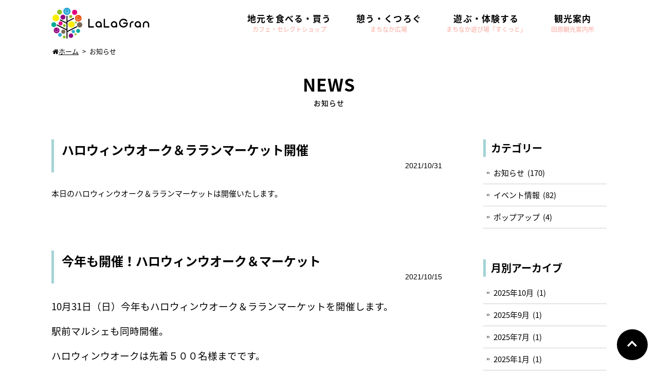

--- FILE ---
content_type: text/html; charset=UTF-8
request_url: https://www.lalagran.com/date/2021/10?cat=1
body_size: 8058
content:
<!DOCTYPE html>
<html lang="ja">
<head>
<meta charset="UTF-8">
<meta name="viewport" content="width=device-width, user-scalable=yes, maximum-scale=1.0, minimum-scale=1.0">
<title>10月 | 2021 | LaLaGran ララグラン | 渥美半島．田原市の魅力を体感</title>
<meta name="description" content="2021  10月 - 渥美半島．田原市の“味力”や“魅力”を体感できる空間。ゆったり、くつろぎを体感できる空間。親子など多くの人々が交わい、楽しさを体感できる空間。">
<link rel="alternate" type="application/rss+xml" title="LaLaGran ララグラン | 渥美半島．田原市の魅力を体感 RSS Feed" href="https://www.lalagran.com/feed" />
<style type="text/css" media="all">@import url(https://www.lalagran.com/wp/wp-content/themes/lalagrantmp/style.css?1719346051);</style>
<meta name='robots' content='max-image-preview:large' />
<link rel='dns-prefetch' href='//ajax.googleapis.com' />
<link rel='dns-prefetch' href='//s.w.org' />
<link rel='dns-prefetch' href='//v0.wordpress.com' />
<link rel="alternate" type="application/rss+xml" title="LaLaGran ララグラン | 渥美半島．田原市の魅力を体感 &raquo; お知らせ カテゴリーのフィード" href="https://www.lalagran.com/c/news/feed" />
<script type="text/javascript">
window._wpemojiSettings = {"baseUrl":"https:\/\/s.w.org\/images\/core\/emoji\/13.1.0\/72x72\/","ext":".png","svgUrl":"https:\/\/s.w.org\/images\/core\/emoji\/13.1.0\/svg\/","svgExt":".svg","source":{"concatemoji":"https:\/\/www.lalagran.com\/wp\/wp-includes\/js\/wp-emoji-release.min.js?ver=5.9"}};
/*! This file is auto-generated */
!function(e,a,t){var n,r,o,i=a.createElement("canvas"),p=i.getContext&&i.getContext("2d");function s(e,t){var a=String.fromCharCode;p.clearRect(0,0,i.width,i.height),p.fillText(a.apply(this,e),0,0);e=i.toDataURL();return p.clearRect(0,0,i.width,i.height),p.fillText(a.apply(this,t),0,0),e===i.toDataURL()}function c(e){var t=a.createElement("script");t.src=e,t.defer=t.type="text/javascript",a.getElementsByTagName("head")[0].appendChild(t)}for(o=Array("flag","emoji"),t.supports={everything:!0,everythingExceptFlag:!0},r=0;r<o.length;r++)t.supports[o[r]]=function(e){if(!p||!p.fillText)return!1;switch(p.textBaseline="top",p.font="600 32px Arial",e){case"flag":return s([127987,65039,8205,9895,65039],[127987,65039,8203,9895,65039])?!1:!s([55356,56826,55356,56819],[55356,56826,8203,55356,56819])&&!s([55356,57332,56128,56423,56128,56418,56128,56421,56128,56430,56128,56423,56128,56447],[55356,57332,8203,56128,56423,8203,56128,56418,8203,56128,56421,8203,56128,56430,8203,56128,56423,8203,56128,56447]);case"emoji":return!s([10084,65039,8205,55357,56613],[10084,65039,8203,55357,56613])}return!1}(o[r]),t.supports.everything=t.supports.everything&&t.supports[o[r]],"flag"!==o[r]&&(t.supports.everythingExceptFlag=t.supports.everythingExceptFlag&&t.supports[o[r]]);t.supports.everythingExceptFlag=t.supports.everythingExceptFlag&&!t.supports.flag,t.DOMReady=!1,t.readyCallback=function(){t.DOMReady=!0},t.supports.everything||(n=function(){t.readyCallback()},a.addEventListener?(a.addEventListener("DOMContentLoaded",n,!1),e.addEventListener("load",n,!1)):(e.attachEvent("onload",n),a.attachEvent("onreadystatechange",function(){"complete"===a.readyState&&t.readyCallback()})),(n=t.source||{}).concatemoji?c(n.concatemoji):n.wpemoji&&n.twemoji&&(c(n.twemoji),c(n.wpemoji)))}(window,document,window._wpemojiSettings);
</script>
<style type="text/css">
img.wp-smiley,
img.emoji {
	display: inline !important;
	border: none !important;
	box-shadow: none !important;
	height: 1em !important;
	width: 1em !important;
	margin: 0 0.07em !important;
	vertical-align: -0.1em !important;
	background: none !important;
	padding: 0 !important;
}
</style>
	<link rel='stylesheet' id='wp-block-library-css'  href='https://www.lalagran.com/wp/wp-includes/css/dist/block-library/style.min.css?ver=5.9' type='text/css' media='all' />
<style id='wp-block-library-inline-css' type='text/css'>
.has-text-align-justify{text-align:justify;}
</style>
<link rel='stylesheet' id='mediaelement-css'  href='https://www.lalagran.com/wp/wp-includes/js/mediaelement/mediaelementplayer-legacy.min.css?ver=4.2.16' type='text/css' media='all' />
<link rel='stylesheet' id='wp-mediaelement-css'  href='https://www.lalagran.com/wp/wp-includes/js/mediaelement/wp-mediaelement.min.css?ver=5.9' type='text/css' media='all' />
<style id='global-styles-inline-css' type='text/css'>
body{--wp--preset--color--black: #000000;--wp--preset--color--cyan-bluish-gray: #abb8c3;--wp--preset--color--white: #ffffff;--wp--preset--color--pale-pink: #f78da7;--wp--preset--color--vivid-red: #cf2e2e;--wp--preset--color--luminous-vivid-orange: #ff6900;--wp--preset--color--luminous-vivid-amber: #fcb900;--wp--preset--color--light-green-cyan: #7bdcb5;--wp--preset--color--vivid-green-cyan: #00d084;--wp--preset--color--pale-cyan-blue: #8ed1fc;--wp--preset--color--vivid-cyan-blue: #0693e3;--wp--preset--color--vivid-purple: #9b51e0;--wp--preset--gradient--vivid-cyan-blue-to-vivid-purple: linear-gradient(135deg,rgba(6,147,227,1) 0%,rgb(155,81,224) 100%);--wp--preset--gradient--light-green-cyan-to-vivid-green-cyan: linear-gradient(135deg,rgb(122,220,180) 0%,rgb(0,208,130) 100%);--wp--preset--gradient--luminous-vivid-amber-to-luminous-vivid-orange: linear-gradient(135deg,rgba(252,185,0,1) 0%,rgba(255,105,0,1) 100%);--wp--preset--gradient--luminous-vivid-orange-to-vivid-red: linear-gradient(135deg,rgba(255,105,0,1) 0%,rgb(207,46,46) 100%);--wp--preset--gradient--very-light-gray-to-cyan-bluish-gray: linear-gradient(135deg,rgb(238,238,238) 0%,rgb(169,184,195) 100%);--wp--preset--gradient--cool-to-warm-spectrum: linear-gradient(135deg,rgb(74,234,220) 0%,rgb(151,120,209) 20%,rgb(207,42,186) 40%,rgb(238,44,130) 60%,rgb(251,105,98) 80%,rgb(254,248,76) 100%);--wp--preset--gradient--blush-light-purple: linear-gradient(135deg,rgb(255,206,236) 0%,rgb(152,150,240) 100%);--wp--preset--gradient--blush-bordeaux: linear-gradient(135deg,rgb(254,205,165) 0%,rgb(254,45,45) 50%,rgb(107,0,62) 100%);--wp--preset--gradient--luminous-dusk: linear-gradient(135deg,rgb(255,203,112) 0%,rgb(199,81,192) 50%,rgb(65,88,208) 100%);--wp--preset--gradient--pale-ocean: linear-gradient(135deg,rgb(255,245,203) 0%,rgb(182,227,212) 50%,rgb(51,167,181) 100%);--wp--preset--gradient--electric-grass: linear-gradient(135deg,rgb(202,248,128) 0%,rgb(113,206,126) 100%);--wp--preset--gradient--midnight: linear-gradient(135deg,rgb(2,3,129) 0%,rgb(40,116,252) 100%);--wp--preset--duotone--dark-grayscale: url('#wp-duotone-dark-grayscale');--wp--preset--duotone--grayscale: url('#wp-duotone-grayscale');--wp--preset--duotone--purple-yellow: url('#wp-duotone-purple-yellow');--wp--preset--duotone--blue-red: url('#wp-duotone-blue-red');--wp--preset--duotone--midnight: url('#wp-duotone-midnight');--wp--preset--duotone--magenta-yellow: url('#wp-duotone-magenta-yellow');--wp--preset--duotone--purple-green: url('#wp-duotone-purple-green');--wp--preset--duotone--blue-orange: url('#wp-duotone-blue-orange');--wp--preset--font-size--small: 13px;--wp--preset--font-size--medium: 20px;--wp--preset--font-size--large: 36px;--wp--preset--font-size--x-large: 42px;}.has-black-color{color: var(--wp--preset--color--black) !important;}.has-cyan-bluish-gray-color{color: var(--wp--preset--color--cyan-bluish-gray) !important;}.has-white-color{color: var(--wp--preset--color--white) !important;}.has-pale-pink-color{color: var(--wp--preset--color--pale-pink) !important;}.has-vivid-red-color{color: var(--wp--preset--color--vivid-red) !important;}.has-luminous-vivid-orange-color{color: var(--wp--preset--color--luminous-vivid-orange) !important;}.has-luminous-vivid-amber-color{color: var(--wp--preset--color--luminous-vivid-amber) !important;}.has-light-green-cyan-color{color: var(--wp--preset--color--light-green-cyan) !important;}.has-vivid-green-cyan-color{color: var(--wp--preset--color--vivid-green-cyan) !important;}.has-pale-cyan-blue-color{color: var(--wp--preset--color--pale-cyan-blue) !important;}.has-vivid-cyan-blue-color{color: var(--wp--preset--color--vivid-cyan-blue) !important;}.has-vivid-purple-color{color: var(--wp--preset--color--vivid-purple) !important;}.has-black-background-color{background-color: var(--wp--preset--color--black) !important;}.has-cyan-bluish-gray-background-color{background-color: var(--wp--preset--color--cyan-bluish-gray) !important;}.has-white-background-color{background-color: var(--wp--preset--color--white) !important;}.has-pale-pink-background-color{background-color: var(--wp--preset--color--pale-pink) !important;}.has-vivid-red-background-color{background-color: var(--wp--preset--color--vivid-red) !important;}.has-luminous-vivid-orange-background-color{background-color: var(--wp--preset--color--luminous-vivid-orange) !important;}.has-luminous-vivid-amber-background-color{background-color: var(--wp--preset--color--luminous-vivid-amber) !important;}.has-light-green-cyan-background-color{background-color: var(--wp--preset--color--light-green-cyan) !important;}.has-vivid-green-cyan-background-color{background-color: var(--wp--preset--color--vivid-green-cyan) !important;}.has-pale-cyan-blue-background-color{background-color: var(--wp--preset--color--pale-cyan-blue) !important;}.has-vivid-cyan-blue-background-color{background-color: var(--wp--preset--color--vivid-cyan-blue) !important;}.has-vivid-purple-background-color{background-color: var(--wp--preset--color--vivid-purple) !important;}.has-black-border-color{border-color: var(--wp--preset--color--black) !important;}.has-cyan-bluish-gray-border-color{border-color: var(--wp--preset--color--cyan-bluish-gray) !important;}.has-white-border-color{border-color: var(--wp--preset--color--white) !important;}.has-pale-pink-border-color{border-color: var(--wp--preset--color--pale-pink) !important;}.has-vivid-red-border-color{border-color: var(--wp--preset--color--vivid-red) !important;}.has-luminous-vivid-orange-border-color{border-color: var(--wp--preset--color--luminous-vivid-orange) !important;}.has-luminous-vivid-amber-border-color{border-color: var(--wp--preset--color--luminous-vivid-amber) !important;}.has-light-green-cyan-border-color{border-color: var(--wp--preset--color--light-green-cyan) !important;}.has-vivid-green-cyan-border-color{border-color: var(--wp--preset--color--vivid-green-cyan) !important;}.has-pale-cyan-blue-border-color{border-color: var(--wp--preset--color--pale-cyan-blue) !important;}.has-vivid-cyan-blue-border-color{border-color: var(--wp--preset--color--vivid-cyan-blue) !important;}.has-vivid-purple-border-color{border-color: var(--wp--preset--color--vivid-purple) !important;}.has-vivid-cyan-blue-to-vivid-purple-gradient-background{background: var(--wp--preset--gradient--vivid-cyan-blue-to-vivid-purple) !important;}.has-light-green-cyan-to-vivid-green-cyan-gradient-background{background: var(--wp--preset--gradient--light-green-cyan-to-vivid-green-cyan) !important;}.has-luminous-vivid-amber-to-luminous-vivid-orange-gradient-background{background: var(--wp--preset--gradient--luminous-vivid-amber-to-luminous-vivid-orange) !important;}.has-luminous-vivid-orange-to-vivid-red-gradient-background{background: var(--wp--preset--gradient--luminous-vivid-orange-to-vivid-red) !important;}.has-very-light-gray-to-cyan-bluish-gray-gradient-background{background: var(--wp--preset--gradient--very-light-gray-to-cyan-bluish-gray) !important;}.has-cool-to-warm-spectrum-gradient-background{background: var(--wp--preset--gradient--cool-to-warm-spectrum) !important;}.has-blush-light-purple-gradient-background{background: var(--wp--preset--gradient--blush-light-purple) !important;}.has-blush-bordeaux-gradient-background{background: var(--wp--preset--gradient--blush-bordeaux) !important;}.has-luminous-dusk-gradient-background{background: var(--wp--preset--gradient--luminous-dusk) !important;}.has-pale-ocean-gradient-background{background: var(--wp--preset--gradient--pale-ocean) !important;}.has-electric-grass-gradient-background{background: var(--wp--preset--gradient--electric-grass) !important;}.has-midnight-gradient-background{background: var(--wp--preset--gradient--midnight) !important;}.has-small-font-size{font-size: var(--wp--preset--font-size--small) !important;}.has-medium-font-size{font-size: var(--wp--preset--font-size--medium) !important;}.has-large-font-size{font-size: var(--wp--preset--font-size--large) !important;}.has-x-large-font-size{font-size: var(--wp--preset--font-size--x-large) !important;}
</style>
<link rel='stylesheet' id='contact-form-7-css'  href='https://www.lalagran.com/wp/wp-content/plugins/contact-form-7/includes/css/styles.css?ver=5.5.4' type='text/css' media='all' />
<link rel='stylesheet' id='fancybox-style-css'  href='https://www.lalagran.com/wp/wp-content/themes/lalagrantmp/css/jquery.fancybox.css?ver=5.9' type='text/css' media='all' />
<link rel='stylesheet' id='jetpack_css-css'  href='https://www.lalagran.com/wp/wp-content/plugins/jetpack/css/jetpack.css?ver=10.5.3' type='text/css' media='all' />
<script type='text/javascript' src='https://ajax.googleapis.com/ajax/libs/jquery/3.4.1/jquery.min.js?ver=3.4.1' id='jquery-js'></script>
<script type='text/javascript' src='https://www.lalagran.com/wp/wp-content/themes/lalagrantmp/js/jquery.fancybox.min.js?ver=3.5.7' id='fancybox-js'></script>
<script type='text/javascript' src='https://www.lalagran.com/wp/wp-content/themes/lalagrantmp/js/use-fancybox.js?ver=1.0' id='use-fancybox-js'></script>
<script type='text/javascript' src='https://www.lalagran.com/wp/wp-content/plugins/business-calendar/js/jquery-migrate-1.4.1.min.js?ver=5.9' id='bc-jquery-migrate-js'></script>
<link rel="https://api.w.org/" href="https://www.lalagran.com/wp-json/" /><link rel="alternate" type="application/json" href="https://www.lalagran.com/wp-json/wp/v2/categories/1" /><link rel="EditURI" type="application/rsd+xml" title="RSD" href="https://www.lalagran.com/wp/xmlrpc.php?rsd" />
<link rel="wlwmanifest" type="application/wlwmanifest+xml" href="https://www.lalagran.com/wp/wp-includes/wlwmanifest.xml" /> 
<meta name="generator" content="WordPress 5.9" />
<style type='text/css'>img#wpstats{display:none}</style>
	
<!-- Jetpack Open Graph Tags -->
<meta property="og:type" content="website" />
<meta property="og:title" content="お知らせ &#8211; LaLaGran ララグラン | 渥美半島．田原市の魅力を体感" />
<meta property="og:url" content="https://www.lalagran.com/c/news" />
<meta property="og:description" content="NEWS" />
<meta property="og:site_name" content="LaLaGran ララグラン | 渥美半島．田原市の魅力を体感" />
<meta property="og:image" content="https://www.lalagran.com/wp/wp-content/uploads/cropped-favicon.png" />
<meta property="og:image:width" content="512" />
<meta property="og:image:height" content="512" />
<meta property="og:image:alt" content="" />
<meta property="og:locale" content="ja_JP" />

<!-- End Jetpack Open Graph Tags -->
<link rel="icon" href="https://www.lalagran.com/wp/wp-content/uploads/cropped-favicon-32x32.png" sizes="32x32" />
<link rel="icon" href="https://www.lalagran.com/wp/wp-content/uploads/cropped-favicon-192x192.png" sizes="192x192" />
<link rel="apple-touch-icon" href="https://www.lalagran.com/wp/wp-content/uploads/cropped-favicon-180x180.png" />
<meta name="msapplication-TileImage" content="https://www.lalagran.com/wp/wp-content/uploads/cropped-favicon-270x270.png" />
    
<!--[if lt IE 9]>
<script src="https://www.lalagran.com/wp/wp-content/themes/lalagrantmp/js/html5.js"></script>
<script src="https://www.lalagran.com/wp/wp-content/themes/lalagrantmp/js/css3-mediaqueries.js"></script>
<![endif]-->

<link href="https://www.lalagran.com/wp/wp-content/themes/lalagrantmp/css/font-awesome.min.css" rel="stylesheet">
<script type="text/javascript" src="https://www.lalagran.com/wp/wp-content/themes/lalagrantmp/js/script.js"></script>
<script type="text/javascript" src="https://www.lalagran.com/wp/wp-content/themes/lalagrantmp/js/jquery.sticky.js"></script>

<!-- Global site tag (gtag.js) - Google Analytics -->
<script async src="https://www.googletagmanager.com/gtag/js?id=UA-38088384-36"></script>
<script>
  window.dataLayer = window.dataLayer || [];
  function gtag(){dataLayer.push(arguments);}
  gtag('js', new Date());

  gtag('config', 'UA-38088384-36');
</script>

</head>

<body>
<div id="container">
<header id="header" class="fixed" role="banner">
	<div class="inner">
		<h1><a href="https://www.lalagran.com/" title="LaLaGran ララグラン | 渥美半島．田原市の魅力を体感" rel="home"><img src="https://www.lalagran.com/wp/wp-content/themes/lalagrantmp/images/sitetitle.png" alt="LaLaGran ララグラン | 渥美半島．田原市の魅力を体感" width="200" height="60"></a></h1>

		<nav id="mainNav">
		<a class="menu" id="menu"><span>MENU</span></a>
		<div class="panel">   
    	<ul><li id="menu-item-34" class="menu-item menu-item-type-post_type menu-item-object-page"><a href="https://www.lalagran.com/shoku"><strong>地元を食べる・買う</strong><span>カフェ・セレクトショップ</span></a></li>
<li id="menu-item-36" class="menu-item menu-item-type-post_type menu-item-object-page"><a href="https://www.lalagran.com/hiroba"><strong>憩う・くつろぐ</strong><span>まちなか広場</span></a></li>
<li id="menu-item-906" class="menu-item menu-item-type-custom menu-item-object-custom"><a target="_blank" href="http://www.city.tahara.aichi.jp/kosodate/shussanikuji/1001098/1006329/index.html"><strong>遊ぶ・体験する</strong><span>まちなか遊び場「すくっと」</span></a></li>
<li id="menu-item-37" class="menu-item menu-item-type-post_type menu-item-object-page"><a href="https://www.lalagran.com/kankou"><strong>観光案内</strong><span>田原観光案内所</span></a></li>
</ul>    
    	</div>
		</nav>

	</div>
</header>


<div class="breadcrumb">
	<div class="inner">
	<div id="breadcrumb" class="breadcrumb-section"><ul class="crumb-lists" itemprop="breadcrumb"><li class="crumb-home" itemscope="itemscope" itemtype="http://data-vocabulary.org/Breadcrumb"><a href="https://www.lalagran.com" itemprop="url"><span  itemprop="title"><i class="fa fa-home"></i>ホーム</span></a></li><li>&nbsp;&gt;&nbsp;</li><li class="current-crumb" itemscope="itemscope" itemtype="http://data-vocabulary.org/Breadcrumb"><a href="https://www.lalagran.com/c/news" itemprop="url"><span itemprop="title"><strong>お知らせ</strong></span></a></li></ul></div>	</div>
</div>

<div id="wrapper" class="clearfix">

	<div class="titlebox">
		<h2 class="page-title">NEWS<span>お知らせ</span></h2>
	</div>

<div id="content">
<section>

	 	

    <article>
		
		<header class="titlebar news-l">
        <h1 class="post-title"><a href="https://www.lalagran.com/news/1265">ハロウィンウオーク＆ラランマーケット開催</a></h1>
        <div class="meta">
        <date>2021/10/31</date>
        </div>
        </header>
        
        <div class="post clearfix">
        <p>本日のハロウィンウオーク＆ラランマーケットは開催いたします。</p>
        </div>
 
	</article>

	 	

    <article>
		
		<header class="titlebar news-l">
        <h1 class="post-title"><a href="https://www.lalagran.com/news/1259">今年も開催！ハロウィンウオーク＆マーケット</a></h1>
        <div class="meta">
        <date>2021/10/15</date>
        </div>
        </header>
        
        <div class="post clearfix">
        <p><span style="font-size: 14pt;">10月31日（日）今年もハロウィンウオーク＆ラランマーケットを開催します。</span></p>
<p><span style="font-size: 14pt;">駅前マルシェも同時開催。</span></p>
<p><span style="font-size: 14pt;">ハロウィンウオークは先着５００名様までです。</span></p>
<p>&nbsp;</p>
<p><a href="https://www.lalagran.com/wp/wp-content/uploads/a210ce8c6c65c0edd46d61548a84aac1.jpg"><img class="alignleft size-large wp-image-1257" src="https://www.lalagran.com/wp/wp-content/uploads/a210ce8c6c65c0edd46d61548a84aac1-700x996.jpg" alt="" width="700" height="996" srcset="https://www.lalagran.com/wp/wp-content/uploads/a210ce8c6c65c0edd46d61548a84aac1-700x996.jpg 700w, https://www.lalagran.com/wp/wp-content/uploads/a210ce8c6c65c0edd46d61548a84aac1-300x427.jpg 300w, https://www.lalagran.com/wp/wp-content/uploads/a210ce8c6c65c0edd46d61548a84aac1-768x1093.jpg 768w, https://www.lalagran.com/wp/wp-content/uploads/a210ce8c6c65c0edd46d61548a84aac1-1079x1536.jpg 1079w, https://www.lalagran.com/wp/wp-content/uploads/a210ce8c6c65c0edd46d61548a84aac1.jpg 1249w" sizes="(max-width: 700px) 100vw, 700px" /></a></p>
<p><a href="https://www.lalagran.com/wp/wp-content/uploads/4a3bc9a930495d47fbe8a3b2e86fbf00-scaled.jpg"><img loading="lazy" class="alignleft size-large wp-image-1258" src="https://www.lalagran.com/wp/wp-content/uploads/4a3bc9a930495d47fbe8a3b2e86fbf00-700x990.jpg" alt="" width="700" height="990" srcset="https://www.lalagran.com/wp/wp-content/uploads/4a3bc9a930495d47fbe8a3b2e86fbf00-700x990.jpg 700w, https://www.lalagran.com/wp/wp-content/uploads/4a3bc9a930495d47fbe8a3b2e86fbf00-300x424.jpg 300w, https://www.lalagran.com/wp/wp-content/uploads/4a3bc9a930495d47fbe8a3b2e86fbf00-768x1086.jpg 768w, https://www.lalagran.com/wp/wp-content/uploads/4a3bc9a930495d47fbe8a3b2e86fbf00-1086x1536.jpg 1086w, https://www.lalagran.com/wp/wp-content/uploads/4a3bc9a930495d47fbe8a3b2e86fbf00-1448x2048.jpg 1448w, https://www.lalagran.com/wp/wp-content/uploads/4a3bc9a930495d47fbe8a3b2e86fbf00-scaled.jpg 1810w" sizes="(max-width: 700px) 100vw, 700px" /></a></p>
<p>&nbsp;</p>
        </div>
 
	</article>

	
</section>

<div class="pagenavi">
</div>

</div><!-- / #content -->

<div id="sidebar">

	<section class="side-menu">
    <h2 class="side_title news-l">カテゴリー</h2>
	<ul>
    		<li class="cat-item cat-item-1 current-cat"><a aria-current="page" href="https://www.lalagran.com/c/news" title="NEWS">お知らせ</a> (170)
</li>
	<li class="cat-item cat-item-2"><a href="https://www.lalagran.com/c/event" title="EVENT">イベント情報</a> (82)
</li>
	<li class="cat-item cat-item-8"><a href="https://www.lalagran.com/c/popup" title="POP-UP">ポップアップ</a> (4)
</li>
    </ul>
    </section>
	
	<section class="side-menu">
    <h2 class="side_title news-l">月別アーカイブ</h2>
	<ul>
    		<li><a href='https://www.lalagran.com/date/2025/10?cat=1'>2025年10月</a>&nbsp;(1)</li>
	<li><a href='https://www.lalagran.com/date/2025/09?cat=1'>2025年9月</a>&nbsp;(1)</li>
	<li><a href='https://www.lalagran.com/date/2025/07?cat=1'>2025年7月</a>&nbsp;(1)</li>
	<li><a href='https://www.lalagran.com/date/2025/01?cat=1'>2025年1月</a>&nbsp;(1)</li>
	<li><a href='https://www.lalagran.com/date/2024/12?cat=1'>2024年12月</a>&nbsp;(2)</li>
	<li><a href='https://www.lalagran.com/date/2024/11?cat=1'>2024年11月</a>&nbsp;(2)</li>
	<li><a href='https://www.lalagran.com/date/2024/10?cat=1'>2024年10月</a>&nbsp;(3)</li>
	<li><a href='https://www.lalagran.com/date/2024/09?cat=1'>2024年9月</a>&nbsp;(1)</li>
	<li><a href='https://www.lalagran.com/date/2024/08?cat=1'>2024年8月</a>&nbsp;(2)</li>
	<li><a href='https://www.lalagran.com/date/2024/07?cat=1'>2024年7月</a>&nbsp;(2)</li>
	<li><a href='https://www.lalagran.com/date/2024/06?cat=1'>2024年6月</a>&nbsp;(2)</li>
	<li><a href='https://www.lalagran.com/date/2024/05?cat=1'>2024年5月</a>&nbsp;(2)</li>
	<li><a href='https://www.lalagran.com/date/2024/04?cat=1'>2024年4月</a>&nbsp;(1)</li>
	<li><a href='https://www.lalagran.com/date/2023/12?cat=1'>2023年12月</a>&nbsp;(1)</li>
	<li><a href='https://www.lalagran.com/date/2023/11?cat=1'>2023年11月</a>&nbsp;(1)</li>
	<li><a href='https://www.lalagran.com/date/2023/10?cat=1'>2023年10月</a>&nbsp;(1)</li>
	<li><a href='https://www.lalagran.com/date/2023/08?cat=1'>2023年8月</a>&nbsp;(5)</li>
	<li><a href='https://www.lalagran.com/date/2023/07?cat=1'>2023年7月</a>&nbsp;(3)</li>
	<li><a href='https://www.lalagran.com/date/2023/06?cat=1'>2023年6月</a>&nbsp;(2)</li>
	<li><a href='https://www.lalagran.com/date/2023/03?cat=1'>2023年3月</a>&nbsp;(1)</li>
	<li><a href='https://www.lalagran.com/date/2023/02?cat=1'>2023年2月</a>&nbsp;(1)</li>
	<li><a href='https://www.lalagran.com/date/2023/01?cat=1'>2023年1月</a>&nbsp;(2)</li>
	<li><a href='https://www.lalagran.com/date/2022/12?cat=1'>2022年12月</a>&nbsp;(4)</li>
	<li><a href='https://www.lalagran.com/date/2022/11?cat=1'>2022年11月</a>&nbsp;(4)</li>
	<li><a href='https://www.lalagran.com/date/2022/10?cat=1'>2022年10月</a>&nbsp;(2)</li>
	<li><a href='https://www.lalagran.com/date/2022/09?cat=1'>2022年9月</a>&nbsp;(3)</li>
	<li><a href='https://www.lalagran.com/date/2022/08?cat=1'>2022年8月</a>&nbsp;(2)</li>
	<li><a href='https://www.lalagran.com/date/2022/07?cat=1'>2022年7月</a>&nbsp;(3)</li>
	<li><a href='https://www.lalagran.com/date/2022/06?cat=1'>2022年6月</a>&nbsp;(5)</li>
	<li><a href='https://www.lalagran.com/date/2022/05?cat=1'>2022年5月</a>&nbsp;(3)</li>
	<li><a href='https://www.lalagran.com/date/2022/04?cat=1'>2022年4月</a>&nbsp;(2)</li>
	<li><a href='https://www.lalagran.com/date/2022/03?cat=1'>2022年3月</a>&nbsp;(2)</li>
	<li><a href='https://www.lalagran.com/date/2021/12?cat=1'>2021年12月</a>&nbsp;(5)</li>
	<li><a href='https://www.lalagran.com/date/2021/11?cat=1'>2021年11月</a>&nbsp;(1)</li>
	<li><a href='https://www.lalagran.com/date/2021/10?cat=1' aria-current="page">2021年10月</a>&nbsp;(2)</li>
	<li><a href='https://www.lalagran.com/date/2021/08?cat=1'>2021年8月</a>&nbsp;(3)</li>
	<li><a href='https://www.lalagran.com/date/2021/07?cat=1'>2021年7月</a>&nbsp;(2)</li>
	<li><a href='https://www.lalagran.com/date/2021/06?cat=1'>2021年6月</a>&nbsp;(2)</li>
	<li><a href='https://www.lalagran.com/date/2021/05?cat=1'>2021年5月</a>&nbsp;(2)</li>
	<li><a href='https://www.lalagran.com/date/2021/04?cat=1'>2021年4月</a>&nbsp;(1)</li>
	<li><a href='https://www.lalagran.com/date/2021/03?cat=1'>2021年3月</a>&nbsp;(2)</li>
	<li><a href='https://www.lalagran.com/date/2021/01?cat=1'>2021年1月</a>&nbsp;(3)</li>
	<li><a href='https://www.lalagran.com/date/2020/12?cat=1'>2020年12月</a>&nbsp;(1)</li>
	<li><a href='https://www.lalagran.com/date/2020/11?cat=1'>2020年11月</a>&nbsp;(2)</li>
	<li><a href='https://www.lalagran.com/date/2020/10?cat=1'>2020年10月</a>&nbsp;(3)</li>
	<li><a href='https://www.lalagran.com/date/2020/08?cat=1'>2020年8月</a>&nbsp;(2)</li>
	<li><a href='https://www.lalagran.com/date/2020/07?cat=1'>2020年7月</a>&nbsp;(1)</li>
	<li><a href='https://www.lalagran.com/date/2020/05?cat=1'>2020年5月</a>&nbsp;(5)</li>
	<li><a href='https://www.lalagran.com/date/2020/04?cat=1'>2020年4月</a>&nbsp;(2)</li>
	<li><a href='https://www.lalagran.com/date/2020/03?cat=1'>2020年3月</a>&nbsp;(2)</li>
	<li><a href='https://www.lalagran.com/date/2020/02?cat=1'>2020年2月</a>&nbsp;(3)</li>
	<li><a href='https://www.lalagran.com/date/2019/12?cat=1'>2019年12月</a>&nbsp;(3)</li>
	<li><a href='https://www.lalagran.com/date/2019/11?cat=1'>2019年11月</a>&nbsp;(3)</li>
	<li><a href='https://www.lalagran.com/date/2019/10?cat=1'>2019年10月</a>&nbsp;(7)</li>
	<li><a href='https://www.lalagran.com/date/2019/09?cat=1'>2019年9月</a>&nbsp;(3)</li>
	<li><a href='https://www.lalagran.com/date/2019/08?cat=1'>2019年8月</a>&nbsp;(7)</li>
	<li><a href='https://www.lalagran.com/date/2019/07?cat=1'>2019年7月</a>&nbsp;(5)</li>
	<li><a href='https://www.lalagran.com/date/2019/06?cat=1'>2019年6月</a>&nbsp;(1)</li>
	<li><a href='https://www.lalagran.com/date/2019/05?cat=1'>2019年5月</a>&nbsp;(1)</li>
	<li><a href='https://www.lalagran.com/date/2019/04?cat=1'>2019年4月</a>&nbsp;(3)</li>
	<li><a href='https://www.lalagran.com/date/2019/02?cat=1'>2019年2月</a>&nbsp;(4)</li>
	<li><a href='https://www.lalagran.com/date/2018/12?cat=1'>2018年12月</a>&nbsp;(3)</li>
	<li><a href='https://www.lalagran.com/date/2018/11?cat=1'>2018年11月</a>&nbsp;(1)</li>
	<li><a href='https://www.lalagran.com/date/2018/10?cat=1'>2018年10月</a>&nbsp;(3)</li>
	<li><a href='https://www.lalagran.com/date/2018/09?cat=1'>2018年9月</a>&nbsp;(7)</li>
	<li><a href='https://www.lalagran.com/date/2018/08?cat=1'>2018年8月</a>&nbsp;(2)</li>
	<li><a href='https://www.lalagran.com/date/2018/07?cat=1'>2018年7月</a>&nbsp;(1)</li>
	<li><a href='https://www.lalagran.com/date/2018/06?cat=1'>2018年6月</a>&nbsp;(4)</li>
    </ul>
    </section>

</div><!-- /#sidebar --></div><!-- / #wrapper -->
<section class="sec">
	<div class="inner">
		<div class="contactbox">
			<div class="contactin">
				<h2 class="title1">CONTACT<span>お問い合わせ</span></h2>
				<ul class="contact">
					<li>
						<h3 class="tel-title">●噴水、芝生広場利用に関するお問い合わせ（街づくり推進課）</h3>
						<p class="tel"><span class="font20">Tel.</span><span>0531-23-3535</span><span class="etime">受付時間／9:00〜17:00</span></p>
						<h3 class="tel-title">●田原市親子交流館すくっとに関するお問い合わせ</h3>
						<p class="tel"><span class="font20">Tel.</span><span>0531-23-1510</span><span class="etime_sukutto">受付時間／8:30〜21:00<br>
						（水曜休）</span></p>
						<h3 class="tel-title">●店舗の営業に関するお問い合わせ</h3>
						<p class="tel"><span class="font20">Tel.</span><span>0531-24-2345</span><span class="etime">受付時間／9:00〜18:00</span></p>
					</li>
					<li>
						<a href="https://www.lalagran.com/contact" class="contactbtn">ホームページからのお問い合わせはこちら</a>
					</li>
				</ul>
				<h3 class="contact-title">各店舗へのお問い合わせ</h3>
				<div class="clearfix">
					<ul class="contact_shisetsu4">
						<li>
							<h4 class="shisetsu_name">
							<span class="shisetsu_subname">パスタとワッフル</span>
							WASHAGANCHI 田原店
							</h4>
							<span class="shisetsu_tel">Tel.0531-27-8850</span>
							<span class="shisetsu_etime">11:00～21:30（水曜休）</span>
						</li>
						<li>
							<h4 class="shisetsu_name">
							<span class="shisetsu_subname">ガス屋のカフェ</span>
							Matsui Sangyou's
							</h4>
							<span class="shisetsu_tel">7月OPEN</span>
							<span class="shisetsu_etime">6:30～18:00（水木定休）</span>
						</li>
						<li class="noborder">
							<h4 class="shisetsu_name">
							<span class="shisetsu_subname">セレクトショップ</span>
							RUGRAT</h4>
							<span class="shisetsu_tel">Tel.0531-24-2055</span>
							<span class="shisetsu_etime">10:00〜18:00（火水定休）</span>
						</li>
						<li>
							<h4 class="shisetsu_name">
							<span class="shisetsu_subname">渥美半島</span>
							観光ビューロー
							</h4>
							<span class="shisetsu_tel">Tel.0531-23-3516</span>
							<span class="shisetsu_etime">8:30〜17:00（土日祝休）</span>
						</li>
					</ul>
				</div>

			</div>
		</div>
	</div>
</section><footer id="footer">
	<div class="inner">
		<div class="fmenu">
		<ul><li id="menu-item-42" class="menu-item menu-item-type-custom menu-item-object-custom menu-item-home menu-item-42"><a href="https://www.lalagran.com">HOME</a></li>
<li id="menu-item-38" class="menu-item menu-item-type-post_type menu-item-object-page menu-item-38"><a href="https://www.lalagran.com/shoku">地元を食べる・買う</a></li>
<li id="menu-item-40" class="menu-item menu-item-type-post_type menu-item-object-page menu-item-40"><a href="https://www.lalagran.com/hiroba">憩う・くつろぐ</a></li>
<li id="menu-item-907" class="menu-item menu-item-type-custom menu-item-object-custom menu-item-907"><a target="_blank" rel="noopener" href="http://www.city.tahara.aichi.jp/kosodate/shussanikuji/1001098/1006329/index.html">遊ぶ・体験する</a></li>
<li id="menu-item-41" class="menu-item menu-item-type-post_type menu-item-object-page menu-item-41"><a href="https://www.lalagran.com/kankou">観光案内</a></li>
</ul>		</div>

		<address>
    	<h3><img src="https://www.lalagran.com/wp/wp-content/themes/lalagrantmp/images/foot-logo.png" width="160" height="160" alt="ララグラン"/></h3>
    	<p>〒441-3421　愛知県田原市田原町西大浜13-1</p>
    	<ul>
        	<li><a href="https://www.lalagran.com/privacypolicy">プライバシーポリシー</a></li>
        	<li><a href="https://www.lalagran.com/sitemap">サイトマップ</a></li>
		</ul>
		</address>

	<p id="copyright">Copyright &copy; 2025 LaLaGran All rights Reserved.</p>
	</div>
</footer><!-- / #footer -->
</div><!-- / #container -->

<div id="go-top" style="display: block;"><a title="Back to Top" href="#">Go To Top</a></div>

<!--
-->

<!--
<div id="google_translate_element"></div><script type="text/javascript">
function googleTranslateElementInit() {
  new google.translate.TranslateElement({pageLanguage: 'ja', includedLanguages: 'en,ko,zh-CN,zh-TW', layout: google.translate.TranslateElement.InlineLayout.SIMPLE}, 'google_translate_element');
}
</script><script type="text/javascript" src="//translate.google.com/translate_a/element.js?cb=googleTranslateElementInit"></script>
-->

<script type='text/javascript' src='https://www.lalagran.com/wp/wp-includes/js/dist/vendor/regenerator-runtime.min.js?ver=0.13.9' id='regenerator-runtime-js'></script>
<script type='text/javascript' src='https://www.lalagran.com/wp/wp-includes/js/dist/vendor/wp-polyfill.min.js?ver=3.15.0' id='wp-polyfill-js'></script>
<script type='text/javascript' id='contact-form-7-js-extra'>
/* <![CDATA[ */
var wpcf7 = {"api":{"root":"https:\/\/www.lalagran.com\/wp-json\/","namespace":"contact-form-7\/v1"}};
/* ]]> */
</script>
<script type='text/javascript' src='https://www.lalagran.com/wp/wp-content/plugins/contact-form-7/includes/js/index.js?ver=5.5.4' id='contact-form-7-js'></script>
<script type='text/javascript' src='https://www.lalagran.com/wp/wp-content/plugins/business-calendar/js/jquery.tooltip.js?ver=5.9' id='tooltip-js'></script>
<script src='https://stats.wp.com/e-202545.js' defer></script>
<script>
	_stq = window._stq || [];
	_stq.push([ 'view', {v:'ext',j:'1:10.5.3',blog:'147174627',post:'0',tz:'9',srv:'www.lalagran.com'} ]);
	_stq.push([ 'clickTrackerInit', '147174627', '0' ]);
</script>
</body>
</html>

--- FILE ---
content_type: text/css
request_url: https://www.lalagran.com/wp/wp-content/themes/lalagrantmp/style.css?1719346051
body_size: 12234
content:
@charset "utf-8";
/*
Theme Name: ララグラン
Theme URI: https://www.lalagran.com
*/

@import url(https://fonts.googleapis.com/earlyaccess/notosansjapanese.css);

/* CSSリセット
-------------------------------------------------------------- */
html, body, div, span, applet, object, iframe, h1, h2, h3, h4, h5, h6, p, blockquote, pre, a, abbr, acronym, address, big, cite, code, del, dfn, em, font, ins, kbd, q, s, samp, small, strike, strong, sub, sup, tt, var, dl, dt, dd, ol, ul, li, fieldset, form, label, legend, table, caption, tbody, tfoot, thead, tr, th, td {border: 0;font-family: inherit;font-size: 100%;font-style: inherit;font-weight: inherit;margin: 0;outline: 0;padding: 0;vertical-align: baseline;}
:focus {outline: 0;}

ol, ul {list-style: none;}
table {border-collapse: separate;border-spacing: 0;}
caption {font-weight: normal;text-align: left;}
th, td {font-weight: normal;}
blockquote:before, blockquote:after,q:before, q:after {content: "";}
blockquote, q {quotes: "" "";}
a img {border: 0;}
article, aside, details, figcaption, figure, footer, header, hgroup, menu, nav, section {display: block;}

body{
font:94%/1.5 "Noto Sans Japanese","ヒラギノ角ゴ Pro W3","Hiragino Kaku Gothic Pro","ＭＳ Ｐゴシック","Lucida Sans Unicode", "Lucida Grande", Arial, sans-serif;
color:#000000;
background: #FFFFFF;
-webkit-text-size-adjust: 100%;
}


/* リンク設定
------------------------------------------------------------*/
a, a:visited {
	margin:0;
	padding:0;
	text-decoration:none;
	outline:0;
	vertical-align:baseline;
	background:transparent;
	font-size:100%;
	color: #000000;
	-webkit-transition: 0.3s;
	-moz-transition: 0.3s;
	-o-transition: 0.3s;
	transition: 0.3s;
}

a:hover, a:active {
	outline: none;
	color: #fba99e;
	text-decoration: none;
}

a img{
	opacity:1;
	filter: alpha(opacity=100);
	-ms-filter: "alpha(opacity=100)";
	cursor:pointer;
	-webkit-transition: 0.3s;
	-moz-transition: 0.3s;
	-o-transition: 0.3s;
	transition: 0.3s;
}

a:hover img{
	opacity:0.8;
	filter: alpha(opacity=80);
	-ms-filter: "alpha(opacity=80)";
	cursor:pointer;
}
a:hover img.hoverImg {
	opacity:1;
	filter: alpha(opacity=100);
	-ms-filter: "alpha(opacity=100)";
	cursor:pointer;
}

a.anchor {
	display: block;
    margin-top: -100px;
    padding-top: 100px;
}

/**** Clearfix ****/
nav#mainNav:before,nav#mainNav:after{content: ""; display: table;}
nav#mainNav:after{clear: both;}
nav#mainNav{zoom: 1;}

.clearfix:before,
.clearfix:after {
    content: " ";
    display: table;
}
.clearfix:after {
    clear: both;
}
.clearfix {
    *zoom: 1;
}
.clear {clear: both; line-height: 0}


/* フォーム
------------------------------------------------------------*/
input[type="text"], input[type="email"], textarea{
vertical-align:middle;
max-width:90%;
line-height:24px;
height:24px;
padding:1px 5px;
border:1px solid #d4d4d7;
border-radius:3px;
-webkit-border-radius:3px;
-moz-border-radius:3px;
font-size:15px;
color:#444444;
background:#fcfcfc;
}

textarea{
width:90%;
height:auto;
line-height:1.5;
}

select {width: 180px; font-size: 15px; border: 1px solid #ddd; color:#444444;}

input[type="submit"],input[type="reset"],input[type="button"]{
padding:12px 16px;
background: #4f4d4d;
background: -moz-linear-gradient(top, #4f4d4d 0%, #2e2c2c 100%);
background: -webkit-gradient(linear, left top, left bottom, color-stop(0%,#4f4d4d), color-stop(100%,#2e2c2c));
background: -webkit-linear-gradient(top, #4f4d4d 0%,#2e2c2c 100%);
background: -o-linear-gradient(top, #4f4d4d 0%,#2e2c2c 100%);
background: -ms-linear-gradient(top, #4f4d4d 0%,#2e2c2c 100%);
background: linear-gradient(to bottom, #4f4d4d 0%,#2e2c2c 100%);
filter: progid:DXImageTransform.Microsoft.gradient( startColorstr='#4f4d4d', endColorstr='#2e2c2c',GradientType=0 );
border:0;
border-radius:3px;
-webkit-border-radius:3px;
-moz-border-radius:3px;
line-height:1.5;
font-size:16px;
color:#fff;
}

input[type="submit"]:hover,input[type="reset"]:hover,input[type="button"]:hover{
background: #4f4d4d;
background: -moz-linear-gradient(top, #2e2c2c 0%, #4f4d4d 100%);
background: -webkit-gradient(linear, left top, left bottom, color-stop(0%,#2e2c2c), color-stop(100%,#4f4d4d));
background: -webkit-linear-gradient(top, #2e2c2c 0%,#4f4d4d 100%);
background: -o-linear-gradient(top, #2e2c2c 0%,#4f4d4d 100%);
background: -ms-linear-gradient(top, #2e2c2c 0%,#4f4d4d 100%);
background: linear-gradient(to bottom, #2e2c2c 0%,#4f4d4d 100%);
filter: progid:DXImageTransform.Microsoft.gradient( startColorstr='#2e2c2c', endColorstr='#4f4d4d',GradientType=0 );
}

input[type="submit"]:disabled,input[type="reset"]:disabled,input[type="button"]:disabled{
padding:12px 16px;
background: #999999;
border:0;
border-radius:3px;
-webkit-border-radius:3px;
-moz-border-radius:3px;
line-height:1.5;
font-size:16px;
color:#fff;
}

input[type="file"] {font-size: 15px;}

*:first-child+html input[type="submit"]{padding:3px;}


/* レイアウト
------------------------------------------------------------*/
#container {
	width: 100%;
	text-align: center;
	overflow:hidden;
}

#wrapper,.inner {
	position: relative;
	margin:0 auto;
	width: 1080px;
}

#wrapper {
	text-align: left;
	padding: 0;
}

#header {
	width:100%;
	height:90px;
	background:rgba(255, 255, 255, .95);
	position: relative;
}

#content{
	float:left;
	width:760px;
	padding:0 0 50px;
}

#sidebar{
	float:right;
	width:240px;
	padding:0 0 50px;
}

#footer{
	clear:both;
	margin:0;
	padding:0;
}


/* フォント設定
------------------------------------------------------------*/
.noto {font-family: 'Noto Sans Japanese', serif;}
.fw100 {font-weight:100;}
.fw200 {font-weight:200;}
.fw300 {font-weight:300;}
.fw400 {font-weight:400;}
.fw500 {font-weight:500;}
.fw600 {font-weight:600;}
.fw700 {font-weight:700;}
.fw800 {font-weight:800;}
.fw900 {font-weight:900;}


/* 文字装飾
------------------------------------------------------------*/
.space5 { height:5px;}
.space10 { height:10px;}
.space15 { height:15px;}
.space20 { height:20px;}
.space30 { height:30px;}
.space40 { height:40px;}
.space50 { height:50px;}

/* フォントサイズ */
.font10	{font-size: 10px;}
.font11	{font-size: 11px;}
.font12	{font-size: 12px;}
.font13	{font-size: 13px;}
.font14	{font-size: 14px;}
.font15	{font-size: 15px;}
.font16	{font-size: 16px;}
.font17	{font-size: 17px;}
.font18	{font-size: 18px;}
.font19	{font-size: 19px;}
.font20	{font-size: 20px;}
.font22	{font-size: 22px;}
.font24	{font-size: 24px;}
.font25	{font-size: 25px;}
.font30	{font-size: 30px;}


/* ヘッダー
*****************************************************/
.fixed {z-index: 1000;}

/* タイトルまわり
----------------------------------*/
#header h1 {
	float: left;
	font-size:160%;
	font-weight:bold;
	margin: 0;
	padding:15px 0 0;
	text-align: center;
	line-height:0;
}


/* トップページ
*****************************************************/
/* スライド
----------------------------------*/
#slide {
	width:100%;
	height:800px;
	line-height:0;
	text-align:center;
	position: relative;
	margin:0 auto;
}
#slide_txt {
	position: absolute;
	width: 750px;
	height: auto;
	top: 50%;
	left: 50%;
	-webkit-transform: translate(-50%,-50%);
	-moz-transform: translate(-50%,-50%);
	-ms-transform: translate(-50%,-50%);
	-o-transform: translate(-50%,-50%);
	transform: translate(-50%,-50%);
}
#slide_txt img {
	width: 100%;
	height: auto;
}


/* トップページ要素
----------------------------------*/
section.sec {
	position:relative;
	text-align: center;
	margin:0 auto;
	padding: 50px 0 60px;
}
section.sec2 {
	position:relative;
	text-align: center;
	margin:0 auto;
	padding: 0;
}
section.sec-sns {
	position:relative;
	text-align: center;
	margin:0 auto;
	padding: 60px 0 0;
}
.bgcolor1 {background-color: #f2f2f2;}
.bgcolor2 {background-color: #a5d3d6;}
.bgcolor3 {background-color: #f5f4ef;}

h2.title1 {
	font-size:34px;
	color:#000000;
	font-weight:700;
	line-height:1.5;
	text-align: center;
	letter-spacing:0.03em;
	padding: 0;
	margin:0 auto 30px;
}
h2.title1 span {
	display: block;
	font-size:14px;
	font-weight:500;
}
h2.title1 img {vertical-align: bottom;}

h3.top-title {
	font-size:30px;
	color:#000000;
	font-weight:600;
	line-height:1.5;
	text-align: center;
	padding: 0;
	margin:0 auto 30px;
}

p.midashi {
	font-size:16px;
	text-align: center;
	line-height: 1.6;
	margin: 0 auto;
	padding: 0;
}

/* リンクボタン設定 */
a.linkbtn {
	display: block;
	width: 190px;
	height: 50px;
	font-size: 16px;
	font-weight: 500;
	text-align: center;
	text-decoration: none;
	line-height: 49px;
	color: #ffffff;
	margin: 50px auto 0;
	padding: 0 10px 0 0;
	background: #000000 url(images/arrow-right1.png) 88% 50% no-repeat;
	border-radius: 30px;
	-webkit-border-radius: 30px;
	-moz-border-radius: 30px;
}
a:hover.linkbtn {
	background-color: #fba99e;
}

a.linkbtn2 {
	display: block;
	width: 220px;
	height: 50px;
	font-size: 16px;
	font-weight: 500;
	text-align: center;
	text-decoration: none;
	line-height: 49px;
	color: #ffffff;
	margin: 40px auto 0;
	padding: 0;
	background: #000000 url(images/arrow-right1.png) 90% 50% no-repeat;
	border-radius: 30px;
	-webkit-border-radius: 30px;
	-moz-border-radius: 30px;
}
a:hover.linkbtn2 {
	background-color: #fba99e;
}

a.linkbtn3 {
	display: inline-block;
	width: 190px;
	height: 50px;
	font-size: 16px;
	font-weight: 500;
	text-align: center;
	text-decoration: none;
	line-height: 49px;
	color: #ffffff;
	margin: 40px 10px 0;
	padding: 0 10px 0 0;
	background: #000000 url(images/arrow-right1.png) 90% 50% no-repeat;
	border-radius: 30px;
	-webkit-border-radius: 30px;
	-moz-border-radius: 30px;
}
a:hover.linkbtn3 {
	background-color: #fba99e;
}


/* お知らせ
----------------------------------*/
.newsWrap {
	width: 100%;
	margin: 0 auto 20px;
	padding:0;
}
.newsWrap ul.news li {
	position:relative;
	float:left;
	width: 200px;
	height: auto;
	margin:0 35px;
	padding:0;
}

.newsWrap ul.news li .photo {
	width: 100%;
	height:200px;
	line-height:0;
	overflow:hidden;
	border-radius:100%;
	-webkit-border-radius:100%;
	-moz-border-radius:100%;
}
.newsWrap ul.news li .photo img {
	width: 100%;
	height:auto;
}
.newsWrap ul.news li .photo img:hover {
    -webkit-transform: scale(1.1);
    -moz-transform: scale(1.1);
    -o-transform: scale(1.1);
    -ms-transform: scale(1.1);
    transform: scale(1.1);
}

.newsWrap li h3 {
	font-size: 16px;
	font-weight: 600;
	line-height: 1.4;
	text-align: left;
	margin: 12px 0;
	padding: 0 3px 10px;
	border-bottom: #fba99e 4px solid;
}

.newsWrap li span.news-date,.newsWrap li span.news-cat {
	display: block;
	font-size:14px;
	margin: 0;
	padding: 2px 0;
}


/* 目的別
----------------------------------*/
ul.purpose {
	width: 100%;
	display: table;
	margin: 0 auto;
	padding: 0;
}
ul.purpose a {
	width: 33.3%;
	display: table-cell;
	padding: 0;
}
ul.purpose li {
	padding: 60px 35px;
}
ul.purpose li h3 {
	font-size: 26px;
	font-weight: 600;
	color: #ffffff;
	margin: 0 0 20px;
}
ul.purpose li h3 span {
	font-size: 14px;
	display: block;
}
ul.purpose li h4 {
	font-size: 20px;
	font-weight: 600;
	color: #ffffff;
	margin: 0 0 30px;
}
ul.purpose li p {
	margin: 20px 0 0;
	text-align: left;
	color: #000000;
}

ul.purpose li img {
	border-radius:100%;
	-webkit-border-radius:100%;
	-moz-border-radius:100%;
}

ul.purpose li .linkbtn {
	display: block;
	height: 50px;
	font-size: 16px;
	font-weight: 500;
	text-align: center;
	text-decoration: none;
	line-height: 49px;
	color: #ffffff;
	margin: 50px auto 0;
	padding: 0 10px 0 0;
	background: url(images/arrow-right1.png) 88% 50% no-repeat;
	border-radius: 30px;
	-webkit-border-radius: 30px;
	-moz-border-radius: 30px;
}
ul.purpose li .btn1 {background-color: #fba99e;}
ul.purpose li .btn2 {background-color: #f0bc48;}
ul.purpose li .btn3 {background-color: #8cbb7b;}

ul.purpose a:hover li.shoku {
	background-color: #fba99e;
	-webkit-transition: background .3s ease-in;
	transition: background .3s ease-in;
}
ul.purpose a:hover li.asobu {
	background-color: #f0bc48;
	-webkit-transition: background .3s ease-in;
	transition: background .3s ease-in;
}
ul.purpose a:hover li.ikou {
	background-color: #8cbb7b;
	-webkit-transition: background .3s ease-in;
	transition: background .3s ease-in;
}

ul.purpose a:hover li .btn1 {
	color: #fba99e;
	background: #ffffff url(images/arrow-right1-pink.png) 88% 50% no-repeat;
	-webkit-transition: background .3s ease-in;
	transition: background .3s ease-in;
}
ul.purpose a:hover li .btn2 {
	color: #f0bc48;
	background: #ffffff url(images/arrow-right1-ora.png) 88% 50% no-repeat;
	-webkit-transition: background .3s ease-in;
	transition: background .3s ease-in;
}
ul.purpose a:hover li .btn3 {
	color: #8cbb7b;
	background: #ffffff url(images/arrow-right1-gre.png) 88% 50% no-repeat;
	-webkit-transition: background .3s ease-in;
	transition: background .3s ease-in;
}


/* イベントカレンダー
------------------------------------------------------------*/
.business-calendar {
	background: #CACACA;
	border-right:0;
	border-bottom:0;
	border-collapse:separate;
	color: #000000;
	border-spacing:0;
	border-top: 1px solid #CACACA !important;
	border-left: 1px solid #CACACA !important;
	font-size: 16px;
	margin: 0 0 5px;
	padding: 0;
	text-align: center;
	width: 100%;
}
* html body .business-calendar {border-collapse:collapse;}
.business-calendar caption {
	caption-side: top;
	margin: 0;
	padding: 10px;
	text-align: center;
	font-size: 22px;
	font-weight:500;
}
.business-calendar-past, .business-calendar-future {
	font-size:18px;
	padding:0 5px;
}
.business-calendar-past a, .business-calendar-future a {
	color:#000000;
	display: inline-block;
	padding:0 5px 3px;
	line-height:1;
}
.business-calendar-past a:hover, .business-calendar-future a:hover {background-color:#D1D800;}

.business-calendar th {
	background: #E7EEDD;
	border-top:none;
	border-left:0;
	border-right: 1px solid #CACACA;
	border-bottom: 1px solid #CACACA;
	font-size: 16px;
	font-weight: 500;
	padding: 8px;
	width:14%;
	text-align:center;
}
.business-calendar td {
	background: #FFFFFF;
	border-top:none;
	border-left:0;
	border-right: 1px solid #CACACA;
	border-bottom: 1px solid #CACACA;
	padding: 6px; text-align:center;
}
.business-calendar .today { background: #EAEAEA; opacity:0.5; }
.business-calendar .attr0 { color: #FF0000; background:#FFCFBF; }
.business-calendar .attr1 { color: #FF6600; background:#FFCC99; }
.business-calendar .attr2 { color: #006600; background:#CCFFCC; }
.business-calendar .attr3 { color: #0000FF; background:#CCCCFF; }
.business-calendar .attr4 { color: #CC00CC; background:#FFCCFF; }
.business-calendar-attribute { margin:5px 0 0; padding:0; }
.business-calendar-attribute li { padding:5px 10px; line-height:1.3; list-style:none; font-size:13px;}
.business-calendar-attribute .attr0	{ color: #FF0000; background:#FFCFBF; }
.business-calendar-attribute .attr1	{ color: #FF6600; background:#FFCC99; }
.business-calendar-attribute .attr2	{ color: #006600; background:#CCFFCC; }
.business-calendar-attribute .attr3	{ color: #0000FF; background:#CCCCFF; }
.business-calendar-attribute .attr4	{ color: #CC00CC; background:#FFCCFF; }

#tooltip {
	position: absolute;
	z-index: 3000;
	border: 1px solid #111;
	background-color: #eee;
	padding: 5px;
	opacity: 0.85;
}
#tooltip h3, #tooltip div { margin: 0; }
.business-calendar td li {
	text-align:left;
	height:30px;
	overflow:hidden;
	font-size:13px;
	line-height:1.2;
	margin-bottom: 4px;
}
.business-calendar td li a {display: block;}
.business-calendar td {height:90px; overflow:hidden;}
.business-calendar-attribute { display:none; }


/* アクセス
----------------------------------*/
ul.access {
	width: 100%;
	display: table;
	margin: 0 auto;
	padding: 0;
}
ul.access li {
	display: table-cell;
	text-align: left;
	padding: 30px 10px 0;
	-webkit-box-sizing: border-box;
	-moz-box-sizing: border-box;
	box-sizing: border-box;
}
ul.access li:first-child {width: 47%;}
ul.access li h3 {
	font-size: 20px;
	font-weight: 600;
	margin: 0 0 5px;
}
ul.access li p {
	margin: 0 0 8px;
}
ul.access li p strong {
	font-size: 16px;
	font-weight: 600;
}
ul.access li p.trans {
	padding-left:1em;
	text-indent:-1em;
}
ul.access li p.trans span {
	display: inline-block;
	padding: 2px 0 10px 1em;
}
ul.access li p.trans a:link {
	text-decoration: underline;
}


/* コンタクト
----------------------------------*/
.contactbox {
	background: url(images/bg1.gif);
	margin: 0 auto;
	padding: 15px;
}
.contactin {
	padding: 30px 0;
	background: #ffffff;
}
ul.contact {
	width: 100%;
	display: table;
	margin: -10px auto 0;
	padding: 0;
}
ul.contact li {
	width: 50%;
	display: table-cell;
	text-align: left;
	padding: 0 30px;
	vertical-align: middle;
	-webkit-box-sizing: border-box;
	-moz-box-sizing: border-box;
	box-sizing: border-box;
}
ul.contact li h3.tel-title {
	font-size: 16px;
	font-weight: 500;
	margin: 0;
	padding: 0;
}
ul.contact li p.tel {
	font-size: 38px;
	font-weight: 600;
	margin: 0 0 8px;
	padding-left: 10px;
	line-height: 1.3;
}
ul.contact li span.etime {
	float: right;
	font-size: 14px;
	font-weight: 400;
	padding-top: 23px;
}
ul.contact li span.etime_sukutto {
	float: right;
	font-size: 14px;
	font-weight: 400;
	padding-top: 7px;
}
ul.contact li a.contactbtn {
	display: block;
	width: 95%;
	height: 50px;
	font-size: 17px;
	font-weight: 500;
	text-align: center;
	text-decoration: none;
	line-height: 49px;
	color: #ffffff;
	margin: 0 auto;
	padding: 0 10px 0 0;
	background: #fb989e url(images/arrow-right1.png) 95% 50% no-repeat;
	-webkit-border-radius: 30px;
	-moz-border-radius: 30px;
	border-radius: 30px;
}
ul.contact li a:hover.contactbtn {
	background-color: #FFBF00;
}

h3.contact-title {
	font-size:22px;
	color:#000000;
	font-weight:700;
	line-height:1.5;
	text-align: center;
	letter-spacing:0.03em;
	padding: 0;
	margin:30px auto 15px;
}
ul.contact_shisetsu1,
ul.contact_shisetsu2 {
	float: left;
	width: 50%;
	display: table;
	margin: 0 auto;
	padding: 0;
}
ul.contact_shisetsu1 li,
ul.contact_shisetsu2 li {
	width: 50%;
	display: table-cell;
	text-align: center;
	padding: 5px 10px;
	vertical-align: middle;
	border-right: #dddddd 1px solid;
	-webkit-box-sizing: border-box;
	-moz-box-sizing: border-box;
	box-sizing: border-box;
}
ul.contact_shisetsu2 li:last-child {
	border-right: none;
}

ul.contact_shisetsu1 li h4.shisetsu_name,
ul.contact_shisetsu2 li h4.shisetsu_name {
	font-size: 18px;
	font-weight:600;
	margin: 0 0 2px;
	padding: 0;
	line-height: 1.4;
}
ul.contact_shisetsu1 li h4.shisetsu_name span.shisetsu_subname,
ul.contact_shisetsu2 li h4.shisetsu_name span.shisetsu_subname {
	font-size: 16px;
	font-weight:500;
	display: block;
}
ul.contact_shisetsu1 li span.shisetsu_tel,
ul.contact_shisetsu2 li span.shisetsu_tel {
	font-size: 20px;
	font-weight:600;
	display: block;
	margin: 0;
	padding: 0;
}
ul.contact_shisetsu1 li span.shisetsu_etime,
ul.contact_shisetsu2 li span.shisetsu_etime {
	font-size: 13px;
	display: block;
	margin: 0;
	padding: 0;
}

ul.contact_shisetsu3 {
	width: 100%;
	display: table;
	margin: 0 auto;
	padding: 0;
}
ul.contact_shisetsu3 li {
	width: 33.3%;
	display: table-cell;
	text-align: center;
	padding: 5px 10px;
	vertical-align: middle;
	border-right: #dddddd 1px solid;
	-webkit-box-sizing: border-box;
	-moz-box-sizing: border-box;
	box-sizing: border-box;
}
ul.contact_shisetsu3 li:last-child {
	border-right: none;
}
ul.contact_shisetsu3 li h4.shisetsu_name {
	font-size: 18px;
	font-weight:600;
	margin: 0 0 2px;
	padding: 0;
	line-height: 1.4;
}
ul.contact_shisetsu3 li h4.shisetsu_name span.shisetsu_subname {
	font-size: 16px;
	font-weight:500;
	display: block;
}
ul.contact_shisetsu3 li span.shisetsu_tel {
	font-size: 20px;
	font-weight:600;
	display: block;
	margin: 0;
	padding: 0;
}
ul.contact_shisetsu3 li span.shisetsu_etime {
	font-size: 13px;
	display: block;
	margin: 0;
	padding: 0;
}

ul.contact_shisetsu4 {
	width: 100%;
	display: table;
	margin: 0 auto;
	padding: 0;
}
ul.contact_shisetsu4 li {
	width: 25%;
	display: table-cell;
	text-align: center;
	padding: 5px 10px;
	vertical-align: middle;
	border-right: #dddddd 1px solid;
	-webkit-box-sizing: border-box;
	-moz-box-sizing: border-box;
	box-sizing: border-box;
}
ul.contact_shisetsu4 li:last-child {
	border-right: none;
}
ul.contact_shisetsu4 li h4.shisetsu_name {
	font-size: 18px;
	font-weight:600;
	margin: 0 0 2px;
	padding: 0;
	line-height: 1.4;
}
ul.contact_shisetsu4 li h4.shisetsu_name span.shisetsu_subname {
	font-size: 16px;
	font-weight:500;
	display: block;
}
ul.contact_shisetsu4 li span.shisetsu_tel {
	font-size: 20px;
	font-weight:600;
	display: block;
	margin: 0;
	padding: 0;
}
ul.contact_shisetsu4 li span.shisetsu_etime {
	font-size: 13px;
	display: block;
	margin: 0;
	padding: 0;
}


/* コンタクト すくっと
----------------------------------*/
h2.oyako_contact_title {
	font-size:34px;
	color:#000000;
	font-weight:700;
	line-height:1.5;
	text-align: center;
	letter-spacing:0.03em;
	padding: 0;
	margin:0 auto 30px;
}
h2.oyako_contact_title span {
	display: block;
	font-size:14px;
	font-weight:500;
}
ul.contact_sukutto {
	margin: 0 auto -10px;
	padding: 0;
}
ul.contact_sukutto li {
	display: block;
	float: left;
	width: 42%;
	margin: 0 4% 20px;
}
ul.contact_sukutto li:nth-child(3) {
	padding-top: 2px;
}

ul.contact_sukutto li dl {
	display: table;
}
ul.contact_sukutto li dt {
	display: table-cell;
	width: 80px;
	font-size: 16px;
	font-weight: 500;
	color: #ffffff;
	padding: 10px 15px;
	background: #9ecb3d;
	vertical-align: middle;
	border-radius: 4px;
	-webkit-border-radius: 4px;
	-moz-border-radius: 4px;
}
ul.contact_sukutto li dd {
	display: table-cell;
	font-size: 20px;
	font-weight: 600;
	vertical-align: middle;
	line-height: 1;
	padding-left: 20px;
}
ul.contact_sukutto li dd span.sukutto_tel {
	font-size: 36px;
}
ul.contact_sukutto li dd span.sukutto_etime {
	font-size: 14px;
	font-weight: 400;
}
ul.contact_sukutto li dd span.sukutto_fax {
	font-size: 30px;
}

ul.contact_sukutto li a.contactbtn {
	display: block;
	width: 95%;
	height: 50px;
	font-size: 17px;
	font-weight: 500;
	text-align: center;
	text-decoration: none;
	line-height: 49px;
	color: #ffffff;
	margin: 0;
	padding: 0 10px 0 0;
	background: #f0bc48 url(images/arrow-right1.png) 95% 50% no-repeat;
	border-radius: 30px;
	-webkit-border-radius: 30px;
	-moz-border-radius: 30px;
}
ul.contact_sukutto li a:hover.contactbtn {
	background-color: #000000;
}


/* 食
*****************************************************/
figure.mainphoto {
	float: left;
	width: 500px;
	margin: 0 60px 0 0;
	padding: 0;
}
figure.mainphoto img {
	width: 100%;
	height: auto;
}

h2.shoku-title1 {
	font-size: 28px;
	color: #fba99e;
	font-weight: 700;
	line-height: 1.5;
	letter-spacing: 0.03em;
	padding: 0;
	margin: 0 auto 30px;
}
p.midashi2 {
	width: 560px;
	text-align: left;
	font-size: 16px;
	line-height: 1.6;
	margin: 0 auto;
	padding: 0;
}
.bgcolor4 {background-color: #fba99e;}

/* 店舗リスト
----------------------------------*/
ul.shoplist {
	width: 100%;
	display: table;
	margin: 0 auto 60px;
	padding: 0;
}
ul.shoplist li {
	width: 25%;
	display: table-cell;
	position: relative;
	padding: 0;
	margin: 0;
	background: #000000;
}
ul.shoplist li figure {
	width: 100%;
	margin: 0;
	padding: 0;
	line-height: 0;
}
ul.shoplist li figure img {
	width: 100%;
	height: auto;
}
ul.shoplist li h3 {
	position: absolute;
	width: 95%;
	font-size: 26px;
	font-weight: 600;
	color: #ffffff;
	line-height: 1.4;
	margin: 0 auto;
	top: 50%;
	left: 50%;
	-webkit-transform: translate(-50%,-50%);
	-moz-transform: translate(-50%,-50%);
	-ms-transform: translate(-50%,-50%);
	-o-transform: translate(-50%,-50%);
	transform: translate(-50%,-50%);
}
ul.shoplist li h3 span {
	font-size: 20px;
	display: block;
}
ul.shoplist li a img{
	opacity: 0.6;
	filter: alpha(opacity=60);
	-ms-filter: "alpha(opacity=60)";
	cursor: pointer;
}
ul.shoplist li a:hover img{
	opacity: 0.9;
	filter: alpha(opacity=90);
	-ms-filter: "alpha(opacity=90)";
	cursor: pointer;
}
ul.shoplist li a h3 {
	color: #ffffff;
}
ul.shoplist li h3.popup {
	position: absolute;
	width: 95%;
	font-size: 24px;
	font-weight: 600;
	color: #ffffff;
	line-height: 1.4;
	margin: 0 auto;
	top: 50%;
	left: 50%;
	-webkit-transform: translate(-50%,-50%);
	-moz-transform: translate(-50%,-50%);
	-ms-transform: translate(-50%,-50%);
	-o-transform: translate(-50%,-50%);
	transform: translate(-50%,-50%);
}
ul.shoplist li h3.popup span {
	font-size: 16px;
	display: block;
}

/* 店舗新着情報
----------------------------------*/
.shop-newslist {
	text-align: left;
	padding: 0 50px;
}

ul.shop-news {
}
ul.shop-news li {
	display: table;
	width: 100%;
	padding: 10px 0;
}
ul.shop-news li div.news_date {
	display: table-cell;
	width: 280px;
}
ul.shop-news li div.news_title {
	display: table-cell;
}
div.news_title a {
	color: #000000;
	text-decoration: none;
}
div.news_title a:hover {
	color: #fba99e;
	text-decoration: none;
}

ul.shop-news li div.news_date span.n_cat a {
	width: 160px;
	display: inline-block;
	font-size: 13px;
	color: #FFFFFF;
	text-align: center;
	margin: 0 0 0 15px;
	padding: 4px;
	background: #fba99e;
}
ul.shop-news li div.news_date span.n_cat a:hover {background: #FFBF00;}


/* まちなか広場
*****************************************************/
h2.hiroba-title1 {
	font-size: 28px;
	color: #8cbb7b;
	font-weight: 700;
	line-height: 1.5;
	letter-spacing: 0.03em;
	padding: 0;
	margin: 0 0 30px;
}

.hiroba-img {
	margin: 50px auto 0;
	max-width: 940px;
}
.hiroba-img img {
	width: 100%;
	height: auto;
}

.eventWrap {
	width: 100%;
	margin: 0 auto 20px;
	padding:0;
}
.eventWrap ul.event li {
	position:relative;
	float:left;
	width: 200px;
	height: auto;
	margin:0 35px;
	padding:0;
}

.eventWrap ul.event li .photo {
	width: 100%;
	height:200px;
	line-height:0;
	overflow:hidden;
	border-radius:100%;
	-webkit-border-radius:100%;
	-moz-border-radius:100%;
}
.eventWrap ul.event li .photo img {
	width: 100%;
	height:auto;
}
.eventWrap ul.event li .photo img:hover {
    -webkit-transform: scale(1.1);
    -moz-transform: scale(1.1);
    -o-transform: scale(1.1);
    -ms-transform: scale(1.1);
    transform: scale(1.1);
}

.eventWrap li h3 {
	font-size: 16px;
	font-weight: 600;
	line-height: 1.4;
	text-align: left;
	margin: 12px 0;
	padding: 0 3px 10px;
	border-bottom: #8cbb7b 4px solid;
}

.eventWrap li span.event-date,.eventWrap li span.event-cat {
	display: block;
	font-size:14px;
	margin: 0;
	padding: 2px 0;
}


/* 観光案内
*****************************************************/
.bureau {
	text-align: center;
	padding: 20px;
	margin: 60px 0 0;
	background-color: #F3EFD8;
}
.bureau h3.bureau-h3 {
	font-size: 22px;
	font-weight: 600;
	margin: 0 0 15px;
	padding: 0;
}
.bureau h4.bureau-h4 {
	font-size: 16px;
	font-weight: 500;
	margin: 0 0 5px;
	padding: 0;
}
.bureau ul.bureau-data {
	margin: 0;
	padding: 0;
}
.bureau ul.bureau-data li {
	margin: 0;
	padding: 0;
}


/* 親子交流施設
*****************************************************/
#sukuttologo {
	position: absolute;
	width: 330px;
	height: auto;
	top: -130px;
	left: 0;
	right: 0;
	margin: auto;
}
#sukuttologo img {
	width: 100%;
	height: auto;
}
h2.oyako-title1 {
	font-size: 28px;
	color: #f0bc48;
	font-weight: 700;
	line-height: 1.5;
	letter-spacing: 0.03em;
	padding: 130px 0 0;
	margin: 0 0 30px;
	text-align: center;
}
.txtcenter {
	text-align: center !important;
}

h3.oyako-title2 {
	font-size: 28px;
	color: #000000;
	font-weight: 700;
	line-height: 1.5;
	letter-spacing: 0.03em;
	padding: 0;
	margin: 40px 0 5px;
	text-align: center;
}

.bgcolor5 {background-color: #f0bc48;}

/* フロアリスト
----------------------------------*/
ul.floorlist {
	width: 100%;
	display: table;
	margin: 0 auto;
	padding: 0;
}
ul.floorlist li {
	width: 25%;
	display: table-cell;
	position: relative;
	padding: 0;
	margin: 0;
	background: #000000;
}
ul.floorlist li figure {
	width: 100%;
	margin: 0;
	padding: 0;
	line-height: 0;
}
ul.floorlist li figure img {
	width: 100%;
	height: auto;
}

ul.floorlist li .txtbox {
	position: absolute;
	width: 95%;
	margin: 0 auto;
	padding: 35px 0;
	top: 50%;
	left: 50%;
	-webkit-transform: translate(-50%,-50%);
	-moz-transform: translate(-50%,-50%);
	-ms-transform: translate(-50%,-50%);
	-o-transform: translate(-50%,-50%);
	transform: translate(-50%,-50%);
	background: url("images/oyako_arrow-down.png") center bottom no-repeat;
}
ul.floorlist li .txtbox h3 {
	font-size: 26px;
	font-weight: 600;
	color: #ffffff;
	line-height: 1.4;
	margin-bottom: 10px;
}
ul.floorlist li .txtbox span {
	font-size: 15px;
	font-weight: 500;
}
ul.floorlist li a img{
	opacity: 0.6;
	filter: alpha(opacity=60);
	-ms-filter: "alpha(opacity=60)";
	cursor: pointer;
}
ul.floorlist li a:hover img{
	opacity: 0.9;
	filter: alpha(opacity=90);
	-ms-filter: "alpha(opacity=90)";
	cursor: pointer;
}
ul.floorlist li a .txtbox h3 {
	color: #ffffff;
}
ul.floorlist li a .txtbox span {
	color: #ffffff;
}


/* フロア説明
----------------------------------*/
.floor_12f {padding: 60px 0; background-color: #fdf4e2;}
.floor_1f {padding: 60px 0; background-color: #eff6e0;}
.floor_2f {padding: 60px 0; background-color: #e6f6fe;}

h3.floor-title {
	width: 330px;
	font-size: 28px;
	color: #ffffff;
	font-weight: 700;
	line-height: 1.4;
	padding: 10px 20px;
	margin: 0 auto 50px;
	text-align: center;
	border-radius: 30px;
	-webkit-border-radius: 30px;
	-moz-border-radius: 30px;
}
.floor_12f_title {background-color: #f0bc48;}
.floor_1f_title {background-color: #9ecb3d;}
.floor_2f_title {background-color: #4bbcef;}
p.floor_txt {
	font-size: 15px;
	margin-bottom: 40px;
}
.floor_caution {
	display: inline-block;
	margin: -10px auto 40px;
	padding: 14px 19px;
	border: #f0bc48 1px solid;
	background: #ffffff;
	border-radius: 8px;
	-webkit-border-radius: 8px;
	-moz-border-radius: 8px;
}
h5.floor_caution_title {
	font-size: 18px;
	font-weight: 600;
	color: #EB0240;
	margin-bottom: 5px;
}
ul.floor_photo {
	margin-bottom: -30px;
}
ul.floor_photo li {
	float: left;
	width: 46%;
	margin: 0 2% 4%;
}
ul.floor_photo li img {width: 100%; height: auto; vertical-align: bottom;}

ul.floor_photo li.sakura {
	width: 100%;
	margin: 0 0 4%;
}
ul.floor_photo li.sakura .fphoto {
	float: left;
	width: 46%;
	margin: 0 2%;
}
ul.floor_photo li h4.title_1f {
	clear: both;
	font-size: 22px;
	color: #9ecb3d;
	font-weight: 600;
	margin: 0;
	padding: 15px 0 10px;
}
ul.floor_photo li h4.title_2f {
	clear: both;
	font-size: 22px;
	color: #4bbcef;
	font-weight: 600;
	margin: 0;
	padding: 15px 0 10px;
}
ul.floor_photo li span.pay {
	display: block;
	width: 100px;
	font-size: 14px;
	margin: 20px auto 0;
	padding: 5px 15px;
	background: #ffffff;
	border-radius: 30px;
	-webkit-border-radius: 30px;
	-moz-border-radius: 30px;
}

ul.floor_guide {
}
ul.floor_guide li {
	float: left;
	width: 47%;
	margin: 0 1.5% 20px;
}
ul.floor_guide li img {width: 100%; height: auto; vertical-align: bottom;}
.floor_guideicon img {
	width: 100%;
	max-width: 500px;
	height: auto;
}
h4.oyako-title3 {
	font-size: 26px;
	color: #000000;
	font-weight: 700;
	padding: 0;
	margin: 50px 0 20px;
	text-align: center;
}
.oyako-font20 {
	font-size: 20px;
}

.oyako_open {
	margin-top: 30px;
}

.oyako_open table, .oyako_open table:before, .oyako_open table:after {-moz-box-sizing: border-box; -webkit-box-sizing: border-box; box-sizing: border-box;}
.oyako_open table th, .oyako_open table th:before, .oyako_open table th:after {-moz-box-sizing: border-box; -webkit-box-sizing: border-box; box-sizing: border-box;}
.oyako_open table td, .oyako_open table td:before, .oyako_open table td:after {-moz-box-sizing: border-box; -webkit-box-sizing: border-box; box-sizing: border-box;}

.oyako_open table {
	border-collapse: collapse;
	width: 100%;
	max-width: 740px;
	margin:0 auto 20px;
	font-size: 16px;
	border-top: 1px solid #CCCCCC;
	border-right: 1px solid #CCCCCC;
	text-align: left;
}
.oyako_open table th,
.oyako_open table td {
	padding: 14px;
	vertical-align:middle;
}
.oyako_open table th,
.oyako_open table td {
	border-left: 1px solid #CCCCCC;
	border-bottom: 1px solid #CCCCCC;
}
.oyako_open table th {
	width: auto;
	background-color: #DDEDC0;
}
.oyako_open table thead th {
	background-color: #DDEDC0;
}
.oyako_open table td {
	color: #000000;
}
.oyako_open table td.txtcenter {
	text-align: center;
	color: #ffffff;
	font-weight: 500;
}


/* ページタイトルまわり
*****************************************************/
/* パンくず */
.breadcrumb {
	width: 100%;
	font-size: 13px;
	color: #000000;
	text-align: left;
}

.breadcrumb li {display:inline; margin: 0 2px;}
.breadcrumb .current-crumb {pointer-events: none;}

.breadcrumb a {color:#000000; text-decoration:underline;}
.breadcrumb a:hover {color:#FFBF00; text-decoration:none;}
.breadcrumb li:last-child a {color:#000000; text-decoration: none;}


.titlebox {
	text-align: center;
	margin: 30px 0 60px;
}

h1.page-title, h2.page-title {
	font-size: 34px;
	color: #000000;
	font-weight:700;
	text-align: center;
	line-height: 1.5;
	letter-spacing: 0.03em;
	padding: 0;
	margin: 0;
}
h1.page-title span, h2.page-title span {
	font-size: 14px;
	display: block;
	font-weight:500;
}


/* 記事共通
*****************************************************/
.titlebar {
	margin:0 0 30px;
	padding: 2px 0 2px 15px;
}

.news-l {border-left: #a5d3d6 5px solid;}
.event-l {border-left: #8cbb7b 5px solid;}

.titlebar .meta {
	font-size: 14px;
	font-family: Arial, Helvetica, sans-serif;
	font-weight: 400;
	margin-top: 3px;
	text-align: right;
}

.titlebar h1.post-title {
	font-size: 24px;
	font-weight: 600;
	display: block;
}

.titlebar h1.post-title a {display: block; color:#000000; text-decoration:none;}
.titlebar h1.post-title a:hover {color:#FFBF00;}

article{
	margin-bottom:80px;
}

.post {margin:0 0 30px;}
.post p{font-size:15px; margin: 0 0 20px;}

.post h1,
.post h2,
.post h3,
.post h4,
.post h5,
.post h6 {
	margin: 0 0 20px;
}

.post strong{font-weight:bold;}
.post a{text-decoration:underline;}
.post a:hover{text-decoration:none;}
.post img {max-width:100%; height:auto;}


/* 詳細ボタン */
a.more-link {
	font-size:13px;
	color: #fff;
	display:block;
	float: right;
	margin: 5px 0 15px;
	padding: 8px 12px;
	text-decoration:none;
	background-color:#B8D30D;
}
a:hover.more-link {
	background-color:#B2B200;
}

/* アイコンフォントスタイル */
.post ul.fa-ul li {
	margin-bottom: 5px;
}

.post table, .post table:before, .post table:after {-moz-box-sizing: border-box; -webkit-box-sizing: border-box; box-sizing: border-box;}
.post table th, .post table th:before, .post table th:after {-moz-box-sizing: border-box; -webkit-box-sizing: border-box; box-sizing: border-box;}
.post table td, .post table td:before, .post table td:after {-moz-box-sizing: border-box; -webkit-box-sizing: border-box; box-sizing: border-box;}
.post table {
	border-collapse: collapse;
	width: 100%;
	margin:0 0 15px;
}
.post table th,
.post table td {
	padding: 15px;
	border: 1px solid #ccc;
	vertical-align:middle;
}
.post table th {
	background-color: #eee;
	text-align: center;
	width: 28%;
	font-size: 15px;
}

.post table.youkou th,
.post table.youkou td {
	text-align: left;
	padding: 15px;
	font-size: 16px;
}
.post table.youkou th {
	width: 180px;
	background-color: #FDF3BF;
}
.post table.youkou .txt_l {
	font-size: 20px;
	font-weight: 600;
}
.post table.youkou .txt_m {
	font-size: 18px;
	font-weight: 600;
}
.post table.youkou .col_green {color: #8cbb7b;}
.post table.youkou .txt_strong {
	font-size: 20px;
	font-weight: 600;
	color: #FF8800;
}

img.alignnone {margin: 0 10px 10px 0;}

img.aligncenter {
	 clear: both;
	display: block;
	margin:5px auto 15px;
}

img.alignright, img.alignleft{
	display:inline;
}

img.alignright{margin: 0 0 15px 40px;}

img.alignleft{margin: 0 40px 15px 0;}

.alignright{float:right;}
.alignleft{float: left;}

.wp-caption-text {margin: 0; padding:3px; font-size: 13px; text-align: center;} 
.post .wp-post-image {margin: 0 40px 15px 0; float: left;}

p.smart {display: none; font-size: 14px; text-align: left;}

.post a.applibtn {
	display: block;
	width: 300px;
	height: 60px;
	font-size: 20px;
	font-weight: 500;
	text-align: center;
	text-decoration: none;
	line-height: 59px;
	color: #ffffff;
	margin: 40px auto;
	padding: 0 10px 0 0;
	background: #39a464 url(images/arrow-right1.png) 94% 50% no-repeat;
	border-radius: 30px;
	-webkit-border-radius: 30px;
	-moz-border-radius: 30px;
}
.post a:hover.applibtn {
	background-color: #FFBF00;
}

/* ページ共通
*****************************************************/
h2.p-title1 {
	font-size: 22px;
	font-weight: 600;
	margin: 0 0 20px;
}
h2.p-title2 {
	font-size: 24px;
	font-weight: 600;
	margin: 0 0 10px;
}

h2.junbi {
	font-size: 20px;
	font-weight: 500;
	text-align: center;
	margin: 0 0 20px;
}

p.page-txt1 {
	width: 530px;
	font-size: 16px;
	text-align: left;
	margin: 0 auto 20px;
	line-height: 1.6;
}

p.page-txt2 {
	font-size: 16px;
	text-align: left;
	margin: 0 auto 20px;
	line-height: 1.6;
}

p.page-txt-c {text-align: center;}

p.page-txt-lalan {
	font-size: 24px;
	font-weight: 600;
	color: #39a464;
	text-align: center;
}

/* お問い合わせ
*****************************************************/
#formmail {
	margin: 30px 0 0;
	padding: 0 0 15px;
}
#formmail p {
	padding: 5px 0;
	margin: 0;
}
#formmail .red {
	font-size: 13px;
	color: #EB0240;
}

#formmail .agreement {
	margin: 15px 0 0;
}
#formmail .send {
	margin: 20px 0 0;
	text-align: center;
}

#formmail table, #formmail table:before, #formmail table:after {-moz-box-sizing: border-box; -webkit-box-sizing: border-box; box-sizing: border-box;}
#formmail table th, #formmail table th:before, #formmail table th:after {-moz-box-sizing: border-box; -webkit-box-sizing: border-box; box-sizing: border-box;}
#formmail table td, #formmail table td:before, #formmail table td:after {-moz-box-sizing: border-box; -webkit-box-sizing: border-box; box-sizing: border-box;}
#formmail table {
  border-collapse: collapse;
  width: 100%;
  margin: 0 auto 20px;
}
#formmail table th,
#formmail table td {
  padding: 15px;
  border: 1px solid #ccc;
  vertical-align:middle;
}
#formmail table th {
  background-color: #FDF3BF;
  text-align: center;
  width: 28%;
}
.form-txt {
	display: inline-block;
	font-size: 14px;
	padding: 3px 0 0;
}

/* コンタクトフォーム */
span.wpcf7-list-item {
	margin: 0 0.7em !important;
}
.your-file {
	display: inline-block;
	padding: 7px;
	margin: 5px 0;
	border: #cccccc 1px solid;
}
.sent .formInner {
    display: none;
}
.complete-display{
    display: none;
}
.sent .complete-display{
    display: block;
}
.wpcf7 span.wpcf7-not-valid-tip {
	clear:both;
	display: block;
	position: static;
	top: 0;
	left: 0;
	border: none;
	color: #FF6666;
	background: none;
	font-size: 14px;
}
.wpcf7 .wpcf7-not-valid {
	background: #FFEFEA;
}
.wpcf7 .wpcf7-response-output {
	margin: 0 40px;
	padding: 8px 14px 8px;
	text-shadow: 0 1px 0 rgba(255, 255, 255, 0.5);
	-webkit-border-radius: 4px;
	-moz-border-radius: 4px;
	border-radius: 4px;
}
.wpcf7 .wpcf7-validation-errors {
	color: #FF6666;
	background-color: #FFEFEA;
	border: 1px solid #FF8480;
	margin-bottom: 20px !important;
}
.wpcf7 .wpcf7-mail-sent-ok {
	color: #3399CC;
	background-color: #D9EDF7;
	border: 1px solid #BCE8F1;
	margin: 30px 0 !important;
}

.wpcf7.is_confirm input:-webkit-autofill {
    box-shadow: 0 0 0px 1000px #fff inset;
}
.wpcf7.is_confirm input[type="text"],
.wpcf7.is_confirm input[type="tel"],
.wpcf7.is_confirm input[type="email"],
.wpcf7.is_confirm select,
.wpcf7.is_confirm textarea {
    border: none;
    background: none!important;
    box-shadow: 0 0 0px 1000px #fff inset;
    resize: none; 
}


/* プライバシーポリシー
----------------------------------*/
h3.privacy {
	font-size: 20px;
	font-weight: 600;
	margin: 40px 0 10px;
}

ul.privacylist {
}
ul.privacylist li {
	padding-left:1em;
	text-indent:-1em;
	margin: 0 0 3px;
}


/* サイトマップ
----------------------------------*/
.post ul.sitemap_list {
	margin: 0 0 40px;
	padding: 0;
	list-style: none;
}
.post ul.sitemap_list li {
	font-size: 16px;
	font-weight: 400;
	margin: 15px 0 15px 15px;
	padding: 0 0 0 14px;
	background-image: url(images/arrow.png);
	background-repeat: no-repeat;
	background-position: 0 8px;
}
.post ul.sitemap_list li.homelink {
	font-size: 16px;
	margin: 15px 0;
	padding: 0 0 0 14px;
	background-image: url(images/arrow.png);
	background-repeat: no-repeat;
	background-position: 0 8px;
}
.post ul.sitemap_list ul {
	margin: 0 0 20px;
	padding: 0;
	list-style: none;
}


/* サイドバー
*****************************************************/
h2.side_title {
	padding: 2px 0 2px 10px;
	font-size: 20px;
	font-weight: 600;
	margin-bottom: 10px;
}

.side-menu {
	width: 100%;
	margin: 0 0 60px;
	padding: 0;
}
.side-menu ul {
	margin: 0;
	padding: 0;
	list-style: none;
}
.side-menu ul li {
	font-size: 15px;
	line-height:150%;
	font-weight: normal;
	margin: 0;
	padding:10px 0;
	border-bottom:#CCCCCC 1px solid;
}
.side-menu ul li li {
	font-size: 15px;
	line-height:150%;
	font-weight: normal;
	margin-top: 10px;
	padding:10px 0 0 0;
	border-top:#CCCCCC 1px solid;
	border-bottom:none;
}
.side-menu ul li li:last-child {
	padding-bottom:0;
}
.side-menu li a {
	padding-left: 20px;
	padding-right: 3px;
	background:url(images/arrow.png) no-repeat 5px 50%;
	color:#000000;
	text-decoration: none;
}
.side-menu li a:hover {
	background:url(images/arrow.png) no-repeat 8px 50%;
	color:#FFBF00;
	text-decoration: none;
}

.side-menu .tagcloud a {
	padding:0 3px;
	text-decoration:underline;
}


/* フッター
*****************************************************/
#footer .fmenu {
	margin-bottom: 50px;
}

#footer .fmenu ul{
	width: auto;
	font-size:18px;
	font-weight: 600;
	text-align:center;
}

#footer .fmenu ul ul{padding-bottom:0;width:auto;}

#footer .fmenu ul li{
	display:inline-block;
	vertical-align:text-top;
	text-align: center;
	padding: 0;
	margin:0 0 10px;
	border-right: #cccccc 1px solid;
}
#footer .fmenu ul li:last-child {
	border-right: none;
}

#footer .fmenu ul li a {
	display:block;
	color:#000000;
	padding: 0 30px;
	overflow:hidden;
}

#footer .fmenu ul li a:hover,#footer .menu ul li a:active {
	color: #fba99e;
}

#footer address {
	margin: 0;
	text-align: center;
	font-style: normal;
	font-size:14px;
}
#footer address h3 {
	font-size: 18px;
	font-weight: 600;
	margin: 0 0 30px;
}
#footer address p {
	clear:both;
	margin: 0 0 10px;
	padding: 0;
	font-size:14px;
}
#footer address p a {
	color:#000000;
	text-decoration:underline;
}
#footer address ul {
}
#footer address li {
	font-size: 13px;
	display: inline;
	margin: 0 8px 0 0;
	padding: 0 0 0 11px;
	background-image: url(images/arrow.png);
	background-repeat: no-repeat;
	background-position: 0 5px;
}

#copyright{
	clear:both;
	margin: 30px 0 0;
	padding: 0 0 30px;
	text-align:center;
	font-style:normal;
	font-size:77%;
	zoom:1;
}

#lalanbtn {
	position: fixed;
	width: 240px;
	height: auto;
	line-height: 0;
	top: 120px;
	right: 15px;
	z-index: 5000;
}
#lalanbtn img {
	width: 100%;
	height: auto;
}
#lalanbtn img:hover {
    -webkit-transform: scale(1.05);
    -moz-transform: scale(1.05);
    -o-transform: scale(1.05);
    -ms-transform: scale(1.05);
    transform: scale(1.05);
}

#omisegohanbtn {
	position: fixed;
	width: 220px;
	height: auto;
	line-height: 0;
	top: 120px;
	right: 15px;
	z-index: 5000;
}
#omisegohanbtn img {
	width: 100%;
	height: auto;
}
#omisegohanbtn img:hover {
    -webkit-transform: scale(1.05);
    -moz-transform: scale(1.05);
    -o-transform: scale(1.05);
    -ms-transform: scale(1.05);
    transform: scale(1.05);
}


/* その他
------------------------------------------------------------*/
.google-maps {
	position: relative;
	padding-bottom: 48%;
	height: 0;
	overflow: hidden;
}
.google-maps iframe {
	position: absolute;
	top: 0;
	left: 0;
	width: 100% !important;
	height: 100% !important;
}

.wp-pagenavi {
	clear: both;
	text-align:center;
	margin: 0 0 30px;
	padding: 10px 0;
	font-size:12px;
}
.wp-pagenavi a, .wp-pagenavi span {
	color: #000000;
	background-color: #FFF;
	border: solid 1px #e0e0d2;
	padding: 3px 10px;
	margin: 4px 2px;
	-moz-border-radius: 3px;
	-webkit-border-radius: 3px;
	border-radius: 3px;
	-webkit-transition: 0.2s ease-in-out;
	-moz-transition: 0.2s ease-in-out;
	-o-transition: 0.2s ease-in-out;
	transition: 0.2s ease-in-out;
	text-align: center;
	text-decoration:none;
	display: inline-block;
}
.wp-pagenavi a:hover{
    color:#FFF; 
    background-color:#CCCCCC; 
    border-color:#CCCCCC;
}
.wp-pagenavi span.current{
	color: #FFF;
	background-color: #000000;
	border-color: #000000;
	font-weight: bold;
}

/* 共有ボタン */
.sharedaddy {padding-top: 30px;}

/* swipebox */
#swipebox-overlay {
	background: rgba(0, 0, 0, .85) !important; /*オーバーレイの背景色を半透明に変更 */
}

/* Go To Top Button */
#go-top {
	position: fixed;
	bottom: 20px;
	right: 20px;
	display: none;
	z-index:2000;
}
#go-top a {
	text-decoration: none;
	border: 0 none;
	display: block;
	width: 60px;
	height: 60px;
	background: url(images/go-to-top.png) no-repeat 50% 46%;
	background-color: #000000;

	-webkit-transition: all 0.2s ease-in-out;
	-moz-transition: all 0.2s ease-in-out;
	-o-transition: all 0.2s ease-in-out;
	-ms-transition: all 0.2s ease-in-out;
	transition: all 0.2s ease-in-out;
 	border-radius:30px;

   font: 0/0 a;
   text-shadow: none;
   color: transparent;
}
#go-top a:hover { background-color: #FFC61B;}


/* メインメニュー　PC用
------------------------------------------------------------*/
@media print, screen and (min-width: 1025px){
	nav#mainNav {
	padding: 18px 0 0;
	margin: 0;
	float:right;
	}
	
	.panel ul {
	}

	.panel ul li {
	float: left;
	position: relative;
	padding:0 12px;
	}
	
	.panel ul li:last-child {
	background:none;
	}

	.panel ul li a {
	display: block;
	letter-spacing:0.07em;
	text-align: center;
	_float:left;
	color:#000000;
	padding: 5px 12px;
	height:45px;
	line-height:25px;
	font-size:17px;
	font-weight: 600;
	}
	
	.panel ul li a span {
	display:block;
	line-height:1.6;
	letter-spacing:0;
	}
	
	.panel ul li a span {
	font-size: 12px;
	color: #fba99e;
	font-weight:normal;
	}

	nav div.panel {
	display:block !important;
	float:left;
	}
  
	a#menu{display:none;}
  
  /* 親メニュー */
	.panel ul li.current-menu-item a, .panel ul li a:hover, .panel ul li a:active, .panel ul li.current-menu-parent a{
	background:#EEEEEE;
	border-radius:6px;
	-webkit-border-radius:6px;
	-moz-border-radius:6px;
	}

	.panel ul ul{width:200px;}
  
	.panel ul li ul{display: none;}
	
	.panel ul li li{
	float: none;
	height:45px;
	line-height:45px;
	width:200px;
	padding:0;
	}
  
	.panel ul li:hover ul{
	display: block;
	position: absolute;
	top:52px;
	left:20px;
	z-index:500;
	}
	
	.panel ul li li a{
	width:100%;
	height:45px;
	padding:0;
	text-indent: 10px;
	line-height:45px;
	font-size:14px;
	font-weight: 500;
	text-align:left;
	}
	
	.panel ul li li a:hover {color:#000000;}
  
	.panel ul li:hover ul li{
	margin:0;
	background: #eee;
	border-bottom:1px solid #dadcdc;
	}

	.panel ul li:hover ul li a {background: #eee;}
	.panel ul li:hover ul li a:hover {background: #fba99e; border-radius:0;}

	.panel ul li:hover ul li:last-child {
	border:0;
	}

}


/* 幅1024px以下から
------------------------------------------------------------*/
@media only screen and (max-width: 1024px){
	nav#mainNav{
	clear:both;
	width:100%;
	margin:0 auto;
	padding:15px 0;
	}
	
	nav#mainNav .inner{width:95%;}
	
	nav#mainNav a.menu{
	width:100%;
	display:block;
	height:45px;
	line-height:45px;
	font-weight: bold;
	text-align:left;
	color:#000000;
	background: #FFFFFF url(images/menuOpen.png) no-repeat 1em 50%;
	border:1px solid #c7c9c9;
	}
	
	nav#mainNav a#menu span{padding-left:2.6em;}
	
	nav#mainNav a.menuOpen{
	border-bottom:0;
	color:#000000;
	background: #FFFFFF url(images/menuClose.png) no-repeat 1em 50%;
	}
	
	nav#mainNav a#menu:hover{cursor:pointer;}
	
	nav .panel{
	display: none;
	width:100%;
	position: relative;
	right: 0;
	top:0;
	z-index: 1;
	border:1px solid #c7c9c9;
	}

	.panel ul{margin:0;padding:0;}

	.panel ul li{
	float: none;
	clear:both;
	width:100%;
	height:auto;
	line-height:1.2;
	margin:0;
	border-bottom:#c7c9c9 1px solid;
	}
	.panel ul li:last-child{
	border-bottom: none;
	}

	.panel ul li a,.panel ul li.current-menu-item li a{
	display: block;
	width:100%;
	padding:1em 0;
	text-align:left;
	color:#000000;
	background:#FFFFFF;
	}

 	.panel ul li a strong{padding-left:1.2em;}
	.panel ul li a span{padding-left:1em; font-size:11px;}
	
	.panel ul li a:hover,.panel ul li a:active,.panel ul li.current-menu-item a,.panel ul li.current-post-parent a {
	border-bottom: none;
	}
 
	.panel ul li a:hover,.panel ul li.current-menu-item li a:hover {
	color:#fff;
	background:#a4a6a6;
	border-bottom:none;
	}

	.panel ul li li.current-menu-item a {color:#000000;}
	.panel ul li li.current-menu-item a:hover {color:#FFFFFF;}

	.panel ul li li {
	border:0;
	}

	.panel ul li li a, .panel ul li.current-menu-item li a, .panel ul li li.current-menu-item a{background:#FFFFFF url(images/sub1.png) no-repeat 20px 50%;}

	.panel ul li li a:hover, .panel ul li.current-menu-item li a:hover{background:#a4a6a6 url(images/sub1.png) no-repeat 20px 50%;}
	
	.panel ul li li:last-child a{background:#FFFFFF url(images/subLast.png) no-repeat 20px 50%;border-bottom: none;}
	.panel ul li li:last-child a:hover,.panel ul li.current-menu-item li:last-child a:hover{background:#a4a6a6 url(images/subLast.png) no-repeat 20px 50%;}

	.panel ul li li a{text-indent:30px;}
	
	nav div.panel{float:none;}
	
	#header {height: auto;}
	#header h1 {float:none;}
	#wrapper, .inner{width:94%;}
	.sec2 .inner{width:100%;}
	
	#content, #sidebar{
	clear:both;
	width:94%;
	float:none;
	margin:0 auto;
	}
	
	#sidebar{padding:40px 0 20px;}
	
	h3.top-title {width: 92%;}
	p.midashi {width: 90%;}
	
	.newsWrap ul.news li {width:21%; margin:0 2%;}
	.newsWrap ul.news li .photo {height:auto;}
	.eventWrap ul.event li {width:21%; margin:0 2%;}
	.eventWrap ul.event li .photo {height:auto;}
	
	figure.mainphoto {width: 45%;}
	
	ul.contact_sukutto li {width: 44%; margin: 0 3% 20px;}
	ul.contact_sukutto li dd span.sukutto_tel {font-size: 32px;}
	ul.contact_sukutto li dd span.sukutto_fax {font-size: 28px;}
	
	#lalanbtn,#omisegohanbtn {
	width: 200px;
	top: 170px;
	right: 15px;
	}

}


/* 幅768px以下から
------------------------------------------------------------*/
@media only screen and (max-width:768px){
	#slide {height:600px;}
	
	.newsWrap ul.news li {width:40%; margin:0 5% 10%;}
	.eventWrap ul.event li {width:40%; margin:0 5% 10%;}
	
	ul.purpose a {width:100%; display:block;}
	ul.purpose li {padding: 50px 8%;}
	ul.purpose li img.hoverImg {width: 240px; height: auto;}
	ul.purpose li .linkbtn {width: 240px;}
	
	ul.purpose a li.shoku {background-color: #fba99e;}
	ul.purpose a li.asobu {background-color: #f0bc48;}
	ul.purpose a li.ikou {background-color: #8cbb7b;}
	ul.purpose a li .btn1 {color: #fba99e; background: #ffffff url(images/arrow-right1-pink.png) 88% 50% no-repeat;}
	ul.purpose a li .btn2 {color: #f0bc48; background: #ffffff url(images/arrow-right1-ora.png) 88% 50% no-repeat;}
	ul.purpose a li .btn3 {color: #8cbb7b; background: #ffffff url(images/arrow-right1-gre.png) 88% 50% no-repeat;}
	
	.business-calendar {font-size: 15px;}
	.business-calendar td li {height: 46px;}
	.business-calendar td {height: 120px;}
	
	ul.contact li {width: 100%; display: block; text-align: center; padding: 0 10px;}
	ul.contact li p.tel {padding-left: 0; margin-bottom: 20px;}
	ul.contact li span.etime {float: none; display: block; padding-top: 0;}
	ul.contact li span.etime_sukutto {float: none; display: block; padding-top: 0;}
	ul.contact li a.contactbtn {width: 400px;}
	
	ul.contact_sukutto li {display: block; float: none; width: 90%; margin: 0 5% 20px;}
	ul.contact_sukutto li a.contactbtn {margin: 30px auto 0;}
	
	#footer .fmenu ul{font-size:16px;}
	#footer .fmenu ul li a {padding: 0 20px;}
	
	ul.shoplist li h3 {font-size: 25px;}
	ul.shoplist li h3 span {font-size: 16px;}
	
	.shop-newslist {padding: 0 10px;}
	
	ul.floorlist li {width: 50%; display: block; float: left; height: 400px; overflow: hidden;}
	ul.floorlist li .txtbox h3 {font-size: 28px;}
	ul.floorlist li .txtbox span {font-size: 18px;}
	
	#lalanbtn,#omisegohanbtn {
	width: 200px;
	top: auto;
	right: 15px;
	bottom: 100px;
	}
	
	ul.contact_shisetsu1,
	ul.contact_shisetsu2 {
	float: none;
	width: 95%;
	margin: 0 auto;
	}
	ul.contact_shisetsu1 li:last-child {
	border-right: none;
	}
	ul.contact_shisetsu1 li {
	border-bottom: #dddddd 1px solid;
	}
	ul.contact_shisetsu1 li,ul.contact_shisetsu2 li {
	padding: 15px;
	}
	
	ul.contact_shisetsu4 {
	width: 90%;
	}
	ul.contact_shisetsu4 li {
	width: 50%;
	display: block;
	float: left;
	padding: 15px 0;
	}
	ul.contact_shisetsu4 li:first-child {
	border-bottom: #dddddd 1px solid;
	border-right: #dddddd 1px solid !important;
	}
	ul.contact_shisetsu4 li:first-child, ul.contact_shisetsu4 li:nth-child(2) {
	border-bottom: #dddddd 1px solid;
	border-right: none;
	}
	
	ul.shoplist li h3.popup {font-size: 22px;}
	ul.shoplist li h3.popup span {font-size: 14px;}
	
}


/* 幅667px以下から
------------------------------------------------------------*/
@media only screen and (max-width: 667px){
	img.alignright, img.alignleft{display:block; margin:10px auto 20px;}
	.alignright,.alignleft{float:none;}
	
	#slide {height:500px;}
	#slide_txt {width: 100%;}
	
	ul.access li {width: 100%; display: block;}
	ul.access li:first-child {width: 100%;}
	a.linkbtn3 {display: block; margin: 30px auto 0;}
	
	.font20	{font-size: 16px; display: inline-block;}
	.font22	{font-size: 18px; display: inline-block;}
	.font24	{font-size: 20px; display: inline-block;}
	.font25	{font-size: 21px; display: inline-block;}
	.font30	{font-size: 26px; display: inline-block;}

}


/* 幅500px以下から
------------------------------------------------------------*/
@media only screen and (max-width: 500px){
	h2.title1 {font-size:30px;}
	
	.newsWrap ul.news li {float: none; width:82%; margin:0 9% 40px;}
	.newsWrap ul.news li h3 {height: auto;}
	.eventWrap ul.event li {float: none; width:82%; margin:0 9% 40px;}
	.eventWrap ul.event li h3 {height: auto;}

	p.smart {display: block;}
	.business-calendar-box {
	display: block;
    width: auto;
    position: relative;
    overflow-x: auto;
    -webkit-overflow-scrolling: touch;
	}
	.business-calendar {font-size: 14px;}
	.business-calendar th {font-size: 14px;}
	.business-calendar caption {text-align: left; font-size: 20px;}
	.business-calendar td li {font-size: 12px; width: 100px; height: 30px;}
	.business-calendar td {height: 80px;}
	
	ul.contact li h3.tel-title {font-size: 14px;}
	ul.contact li p.tel {font-size: 30px;}
	ul.contact li a.contactbtn {
	display: block;
	width: 170px;
	height: auto;
	text-align: center;
	text-decoration: none;
	line-height: 1.3;
	padding: 10px 40px 10px 20px;
	background: #fb989e url(images/arrow-right1.png) 95% 50% no-repeat;
	border-radius: 6px;
	-webkit-border-radius: 6px;
	-moz-border-radius: 6px;
	}
	
	h2.oyako_contact_title {font-size:24px;}
	ul.contact_sukutto li dt {width: 60px; font-size: 14px;}
	ul.contact_sukutto li dd {font-size: 16px; padding-left: 10px; line-height: 1.2;}
	ul.contact_sukutto li dd span.sukutto_tel {font-size: 22px;}
	ul.contact_sukutto li dd span.sukutto_fax {font-size: 18px;}
	ul.contact_sukutto li a.contactbtn {
	display: block;
	width: 190px;
	height: auto;
	font-size: 16px;
	line-height: 1.3;
	padding: 10px 40px 10px 20px;
	background: #f0bc48 url(images/arrow-right1.png) 95% 50% no-repeat;
	border-radius: 6px;
	-webkit-border-radius: 6px;
	-moz-border-radius: 6px;
	}
	
	figure.mainphoto {width:100%; float: none;}
	h2.shoku-title1 {font-size: 26px; width: 94%;}
	p.midashi2 {width: 92%;}
	
	ul.shoplist li {width: 100%; display: block; float: none; height: 350px; overflow: hidden;}
	ul.shoplist li h3 {font-size: 28px;}
	ul.shoplist li h3 span {font-size: 20px;}
	
	ul.shop-news li div.news_date,ul.shop-news li div.news_title {display: block;}
	ul.shop-news li div.news_title {padding-top: 10px;}
	
	#sukuttologo {width: 300px; top: -120px;}
	h3.floor-title {width: 240px; font-size: 20px;}
	ul.floorlist li {width: 100%; display: block; float: none; height: 350px; overflow: hidden;}
	ul.floor_photo li {float: none; width: 98%; margin: 0 auto 40px;}
	ul.floor_photo li.sakura {margin: 0 0 40px;}
	ul.floor_photo li.sakura .fphoto {float: none; width: 98%; margin: 0 auto;}
	ul.floor_photo li h4.title_1f, ul.floor_photo li h4.title_2f {font-size: 20px;}
	ul.floor_guide li {float: none; width: 98%; margin: 0 auto 20px;}
	h4.oyako-title3 {font-size: 22px;}
	.oyako-font20 {font-size: 18px;}
	
	.titlebox {margin-top: 30px;}
	
	.post table, #formmail table {
	border-top: 1px solid #ccc;
	border-left: 1px solid #ccc;
	border-right: 1px solid #ccc;
	border-bottom: none;
	}
	.post table td, #formmail table td {
	display: block;
	text-align: center;
	border-left: none;
	border-right: none;
	}
	.post table th, #formmail table th {
	display: block;
	border: none;
	width: 100%;
	}
	.post table.youkou th {width: 100%;}
	
	.oyako_open table {
	border-top: 1px solid #ccc;
	border-left: 1px solid #ccc;
	border-right: 1px solid #ccc;
	border-bottom: 1px solid #ccc;
	}
	.oyako_open table td {
	display: block;
	text-align: center;
	border-left: none;
	border-right: none;
	border-bottom: none;
	}
	
	input[type="text"], input[type="email"], textarea{width:90%;}
	input#postcode,input.yosan,input.wpcf7-free-text {width:40%;}
	input.yoursns {width:70%;}
	input#yournumber {width:20%;}
	input#yourtenponame {width:50%;}
	span.form-time {display: block;}
	
	.google-maps {padding-bottom: 100%;}
	
	#footer{padding:0 0 80px;}
	
	p.page-txt1 {width: 92%;}
	p.page-txt-c {text-align: left;}
	
	#lalanbtn,#omisegohanbtn {
	width: 140px;
	top: auto;
	left: 10px;
	right: auto;
	bottom: 15px;
	}
	
	h3.contact-title {
	font-size:20px;
	margin:30px auto 10px;
	}
	ul.contact_shisetsu1,
	ul.contact_shisetsu2 {
	width: 85%;
	}
	ul.contact_shisetsu1 li,
	ul.contact_shisetsu2 li {
	width: 100%;
	display: block;
	padding: 15px 0;
	border-right: none;
	}
	ul.contact_shisetsu2 li:first-child {
	border-bottom: #dddddd 1px solid;
	}
	ul.contact_shisetsu1 li:first-child {
	border-bottom: #dddddd 1px solid;
	padding: 0 0 15px;
	}
	ul.contact_shisetsu2 li:last-child {
	padding: 15px 0 0;
	}
	
	ul.contact_shisetsu3 {
	width: 85%;
	}
	ul.contact_shisetsu3 li {
	width: 100%;
	display: block;
	padding: 15px 0;
	border-right: none;
	border-bottom: #dddddd 1px solid;
	}
	ul.contact_shisetsu3 li:last-child {
	border-bottom: none;
	padding-bottom: 0;
	}
	
	ul.contact_shisetsu4 {
	width: 85%;
	}
	ul.contact_shisetsu4 li {
	width: 100%;
	display: block;
	float: none;
	padding: 15px 0;
	border-right: none;
	border-bottom: #dddddd 1px solid;
	}
	ul.contact_shisetsu4 li:first-child {
	border-right: none !important;
	}
	ul.contact_shisetsu4 li:last-child {
	border-bottom: none;
	padding-bottom: 0;
	}
	
}


/* プリント設定
------------------------------------------------------------*/
@media print {
	#container {width: 1100px; height:auto;}
}

--- FILE ---
content_type: application/javascript
request_url: https://www.lalagran.com/wp/wp-content/themes/lalagrantmp/js/use-fancybox.js?ver=1.0
body_size: 217
content:
$(document).ready(function() {
	$('[data-fancybox]').fancybox();
});

jQuery(function($) {
    $( ' .use-fcbx a[href$=".jpg"] , .use-fcbx a[href$=".png"] , .use-fcbx a[href$=".gif"] , .post a[href$=".jpg"] , .post a[href$=".png"] , .post a[href$=".gif"] ' ).attr({
        'data-fancybox': 'images'
    });
});